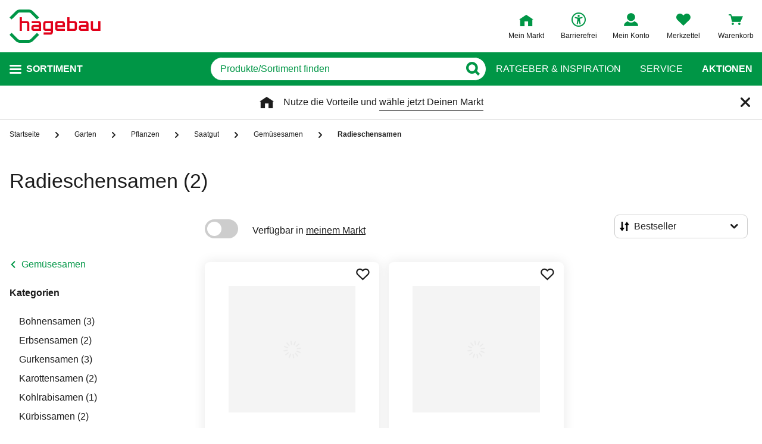

--- FILE ---
content_type: text/html;charset=UTF-8
request_url: https://www.hagebau.at/garten-radieschensamen/
body_size: 48448
content:
<!doctype html>
<html class="" lang="de">
<head>
  <link rel="preconnect" href="https://app.usercentrics.eu">
<link rel="preconnect" href="https://api.usercentrics.eu">
<link rel="preload" href="https://app.usercentrics.eu/browser-ui/latest/loader.js" as="script">

<link rel="preconnect" href="//privacy-proxy.usercentrics.eu">
<link rel="preload" href="//privacy-proxy.usercentrics.eu/latest/uc-block.bundle.js" as="script">
<script type="application/javascript" src="https://privacy-proxy.usercentrics.eu/latest/uc-block.bundle.js"></script>

<script>
  window.dl_obj = {"abTest":[],"advancedPageName":"Garten/Pflanzen/Saatgut/Gemüsesamen/Radieschensamen","cartCouponValue":"0.00","cartItemsAmount":"0","cartItemsJson":[],"cartNetto":"0.00","cartShippingCosts":"0.00","cartTotal":"0.00","cartWithCoupon":"0.00","categoryId":"237410699","categoryItemIds":"1434510,1434503","categoryName":"Radieschensamen","cid":"none","country":"AT","customerCard":"none","customerId":"none","deviceType":"desktop","ga3Id":"UA-89820732-1","gaid":"G-BSM3FX30X4","kundenkarte":"none","pageName":"Radieschensamen","pageNameRetargeting":"category","pagePathLevel":["Garten","Pflanzen","Saatgut","Gemüsesamen","Radieschensamen"],"page_type":"PL","paginationActivePage":"1","platformDevice":"desktop","plattform":"www.hagebau.at/","productListSorting":"NORMAL","publisher_info":"web","saved_store_id":"none","saved_store_name":"none","searchResultItemsCategoryIds":"237410699","searchResultItemsCategoryNames":"Radieschensamen","searchResultItemsIds":"","sid":"none","storeID":"none","storeName":"none"};
</script>


<script type="text/javascript">
    var utag_data = {
    }
  </script>

  <script type="text/javascript">
    let tealiumLoaded = false;

    function loadTealium() {
      if (!tealiumLoaded) {
        const script = document.createElement('script');
        script.async = true;
        script.src = 'https://tiq.hagebau.at/at/prod/utag.js';
        document.head.appendChild(script);
        tealiumLoaded = true;
      }
    }

    window.addEventListener("ucEvent", function (e) {
      const hasTealiumConsent = Object.entries(e.detail)
              .filter(element => element[0] === "Tealium iQ Tag Management" && element[1] === true)
              .length > 0;
      if (e.detail?.event === "consent_status" && hasTealiumConsent) {
        loadTealium();
      }
    });
  </script>

<script id="usercentrics-cmp"
        src="https://app.usercentrics.eu/browser-ui/latest/loader.js"

        data-settings-id="SZxJWgaS2"
        async>
</script>

<script type="text/javascript">
    uc.blockElements({
      
      'U8QkTd2W': '.mapbox'
    });
    uc.blockOnly([
      
      'U8QkTd2W'
    ]);
    uc.setCustomTranslations({
      de: {
        DEFAULT_TITLE: "Wir benötigen Deine Zustimmung zur Anzeige der Märkte",
        DEFAULT_DESCRIPTION: "Um Dir die Funktion der Markt-Suche bereitstellen zu können, nutzen wir einen Service des Anbieters Mapbox. Bei der Aktivierung werden Daten, die für die Nutzung der Funktion relevant sind, an den Anbieter übertragen. Bitte lies die weiteren Informationen und stimme diesen zu, um die Inhalte anzuzeigen.",
        MORE_INFO: "Weitere Informationen",
        ACCEPT: "Akzeptieren"
      }
    });
  </script>
<meta http-equiv="Content-type" content="text/html; charset=utf-8">
<meta name="viewport" content="width=device-width, initial-scale=1.0, minimum-scale=1.0"/>

<meta http-equiv="X-UA-Compatible" content="IE=edge,chrome=1">
<meta http-equiv="cleartype" content="on">
<link rel="search" href="/opensearch.xml" type="application/opensearchdescription+xml" title="Search"/>

<meta name="description" content="Leckeres und Gesundes für Deinen Garten einfach auf hagebau.at bestellen! Verschiedene Radieschensamen warten auf Deine Bestellung.">

  <meta name="robots" content="index,follow">
  <meta name="keywords" content="Radieschensamen - hagebau.at - Seite 1">
  <link rel="canonical" href="https://www.hagebau.at/garten-radieschensamen/">
  <link rel="alternate" hreflang="de-AT" href="https://www.hagebau.at/garten-radieschensamen/"/>
    <link rel="alternate" hreflang="de-DE" href="https://www.hagebau.de/garten-radieschensamen/"/>
    <link rel="alternate" hreflang="x-default" href="https://www.hagebau.de/garten-radieschensamen/"/>
    <link rel="preload" href="https://static.hagebau.at/assets/f8c416d70e9517df95a4e2f900b30c7370edce19/hagebauat/fonts/iconfont.woff" as="font" type="font/woff">
  <link rel="preload" href="https://static.hagebau.at/assets/f8c416d70e9517df95a4e2f900b30c7370edce19/hagebauat/fonts/Hagebau-Black.woff" as="font" type="font/woff">

<title>Radieschensamen - online bestellen auf hagebau.at</title>
  <link rel="stylesheet" href="https://static.hagebau.at/assets/f8c416d70e9517df95a4e2f900b30c7370edce19/hagebauat/css/styles.css" type="text/css" charset="utf-8">
<link rel="apple-touch-icon" href="https://static.hagebau.at/assets/f8c416d70e9517df95a4e2f900b30c7370edce19/hagebauat/staticImages/apple-touch-icon.png">
<link rel="icon" type="image/png" sizes="180x180" href="https://static.hagebau.at/assets/f8c416d70e9517df95a4e2f900b30c7370edce19/hagebauat/staticImages/favicon-180x180.png">
<link rel="icon" type="image/png" sizes="32x32" href="https://static.hagebau.at/assets/f8c416d70e9517df95a4e2f900b30c7370edce19/hagebauat/staticImages/favicon-32x32.png">
<link rel="icon" type="image/png" sizes="16x16" href="https://static.hagebau.at/assets/f8c416d70e9517df95a4e2f900b30c7370edce19/hagebauat/staticImages/favicon-16x16.png">

<script type="text/javascript">
  __webpack_public_path__ = 'https://static.hagebau.at/assets/f8c416d70e9517df95a4e2f900b30c7370edce19/hagebauat/js/';
</script>

<script type="text/javascript">
  window.iShop = {
    config: {
      baseUrl: "https://www.hagebau.at/",
    }
  };
</script>

<script type="text/javascript">
  // Function to check if all services have status=true
  function checkAllConsentsTrue() {
    try {
      // Check if uc_settings exists in localStorage
      if (!localStorage.getItem('uc_settings')) {
        // If settings don't exist, return and display false
        return false;
      }

      const ucSettings = JSON.parse(window.localStorage.uc_settings);
      const services = ucSettings.services;

      // Check if all services have status=true
      const allActive = services.every(service => service.status === true);
      return allActive;
    } catch (error) {
      console.error("Error processing uc_settings:", error);
      // In case of any error (including missing settings), return false
      return false;
    }
  }

  function customerSegmentConsents() {
    const usercentrics = window.__initialAppState?.global?.usercentrics;

    if (usercentrics &&
      usercentrics.acceptAllUrl &&
      !false &&
      localStorage.getItem('uc_settings')
      ) {
      const formData = new URLSearchParams();
      const allActive = checkAllConsentsTrue();

      if (allActive) {
        formData.append('reinitializeFromLocalStorage', 'true');
        formData.append('_csrf', '2b6f91cd-e5ee-4dbf-b2d8-55bde80f03c4');

        const headers = {
          'Content-Type': 'application/x-www-form-urlencoded',
        };

        fetch(usercentrics.acceptAllUrl, {
          method: 'POST',
          body: formData,
          headers: headers
        });
      }
    }
  }

  // Ensure DOM is loaded before executing
  if (document.readyState === 'loading') {
    document.addEventListener('DOMContentLoaded', function() {
      customerSegmentConsents();
    });
  } else {
    // DOM already loaded
    customerSegmentConsents();
  }
</script>

<script>document.documentElement.className += ' js';</script>

<!--[if lte IE 10]>
<script type="text/javascript">
document.location.href = "/browser-error/";
</script>
<![endif]-->

<script type="text/javascript" charset="utf-8">
  _ishopevents_url = "/ishop-api/events/";
  _ishopevents = [];

  function teaser_click(link, event) {
    _ishopevents.push(event);
    return true;
  }
</script>

<script type="application/ld+json">{"@context":"https://schema.org/","@type":"BreadcrumbList","itemListElement":[{"@type":"ListItem","item":"https://www.hagebau.at/","name":"Startseite","position":1},{"@type":"ListItem","item":"https://www.hagebau.at/garten/","name":"Garten","position":2},{"@type":"ListItem","item":"https://www.hagebau.at/garten-pflanzen/","name":"Pflanzen","position":3},{"@type":"ListItem","item":"https://www.hagebau.at/garten-saatgut/","name":"Saatgut","position":4},{"@type":"ListItem","item":"https://www.hagebau.at/garten-gemuesesamen/","name":"Gemüsesamen","position":5},{"@type":"ListItem","name":"Radieschensamen","position":6}],"itemListOrder":"ASCENDING","numberOfItems":6}</script>
  <!-- Global site tag (gtag.js) - Google Analytics -->
<!-- Start SmartBanner configuration -->
  <meta name="smartbanner:title" content="hagebau shop">
  <meta name="smartbanner:author" content="hagebau connect GmbH &amp; Co. KG">
  <meta name="smartbanner:price" content="KOSTENLOS">
  <meta name="smartbanner:price-suffix-apple" content="- im App Store">
  <meta name="smartbanner:price-suffix-google" content="- In Google Play">
  <meta name="smartbanner:hide-path" content="/">
  <meta name="smartbanner:hide-ttl" content="604800000">
  <meta name="smartbanner:icon-apple" content="https://static.hagebau.at/assets/f8c416d70e9517df95a4e2f900b30c7370edce19/hagebauat/staticImages/hagebau-mobile-icon.png">
  <meta name="smartbanner:icon-google" content="https://static.hagebau.at/assets/f8c416d70e9517df95a4e2f900b30c7370edce19/hagebauat/staticImages/hagebau-mobile-icon.png">
  <meta name="smartbanner:button" content="Anzeigen">
  <meta name="smartbanner:button-url-apple" content="https://app.adjust.com/6rdax8h?fallback=https%3A%2F%2Fwww.hagebau.at%2Fapps%2F">
  <meta name="smartbanner:button-url-google" content="https://app.adjust.com/6rdax8h?fallback=https%3A%2F%2Fwww.hagebau.at%2Fapps%2F">
  <meta name="smartbanner:enabled-platforms" content="android,ios">
  <meta name="smartbanner:close-label" content="Close">
  <!-- End SmartBanner configuration -->

  <script src="https://static.hagebau.at/assets/f8c416d70e9517df95a4e2f900b30c7370edce19/hagebauat/js/smartbanner.js" async="async"></script>
  <link rel="stylesheet" href="https://static.hagebau.at/assets/f8c416d70e9517df95a4e2f900b30c7370edce19/hagebauat/css/smartbanner.css" type="text/css" charset="utf-8">

<script type="text/javascript">
    let clarityLoaded = false;

    function clarityScript(c, l, a, r, i, t, y) {
      c[a] = c[a] || function () {
        (c[a].q = c[a].q || []).push(arguments)
      };
      t = l.createElement(r);
      t.defer = 1;
      t.src = "https://www.clarity.ms/tag/" + i;
      y = l.getElementsByTagName(r)[0];
      y.parentNode.insertBefore(t, y);

      clarityLoaded = true;
    }

    window.addEventListener("ucEvent", function (e) {
      if (e.detail?.event === "consent_status") {
        window.dl_obj['consents'] = Object.entries(e.detail)
            .filter(element => element[1] === true)
            .map(element => {
              return element[0];
            });

        const clarityConsentGiven = window.dl_obj['consents'].some(e => e === 'Microsoft Clarity')
        const isConsentSavedEvent = e.detail.action === "onAcceptAllServices" || e.detail.action === "onUpdateServices"

        if (!clarityLoaded && clarityConsentGiven) {
          clarityScript(window, document, "clarity", "script", "j28inqwqun");
        }

        if (clarityLoaded && clarityConsentGiven && isConsentSavedEvent && typeof window.clarity === 'function') {
          window.clarity('consentv2', {
            ad_Storage: "granted",
            analytics_Storage: "granted"
          });
        }
      }
    });
  </script>
<script defer src="https://c.searchhub.io/xEb57tq87"></script>

</head>
<body class="default-layout ">
<noscript>
  <div class="header">
    <div class="noJsBanner">
      <div class="noJsBanner__content">
        Die Website erfordert Javascript für die richtige Darstellung von Inhalten und Funktionen. Bitte aktiviere Javascript in den Browser-Einstellungen und lade die Seite neu.</div>
    </div>
  </div>
</noscript><div id="hagebauat-app" data-language="de">
  <component is="burger-menu" open-trigger-selector=".header__burger-menu-trigger"></component>
  <component is="storefinder-layer"></component>
  <component is="backinstock-layer"></component>
  <component is="store-request-layer"></component>
  <component is="ee-label-modal"></component>
  <component is="newsletter-layer"></component>
  <component is="store-recommendation-layer" :is-layer-activated="true">
    </component>
  <component is="chat-button"></component>
  <component is="page-overlay"></component>
  <component is="back-to-top"></component>
  <header-vue
        class="header"
        type=""
        logo="&lt;img
              loading=&quot;lazy&quot;
              class=&quot;header__logo&quot;
              alt=&quot;Hagebau Logo&quot;
              title=&quot;Hagebau Logo&quot;
              width=&quot;153&quot;
              height=&quot;56&quot;
              src=&quot;https://static.hagebau.at/assets/f8c416d70e9517df95a4e2f900b30c7370edce19/hagebauat/staticImages/hagebau_logo.svg&quot;
      /&gt;"
        logo-image="'hagebau_logo.svg'"
        assist-id="www.hagebau.at"
        :assist-enabled="true"
        width="153"
        height="56"
>
  <div class="header__top">
    <div class="header__container">
      <div class="header__content">
        <a href="/" class="header-logo">
          <img
                      loading="lazy"
                      class="header__logo"
                      alt="Hagebau Logo"
                      title="Hagebau Logo"
                      src="https://static.hagebau.at/assets/f8c416d70e9517df95a4e2f900b30c7370edce19/hagebauat/staticImages/hagebau_logo.svg"
              />
            </a>
        <div class="header-shortcuts">
          <div class="header-shortcuts__shortcuts-wrapper">
            <div class="store-select-shortcut header-shortcuts__shortcut header-shortcuts__shortcut--store-select">
                <div class="user-shortcut store-select-shortcut__shortcut">
                  <a class="user-shortcut__link user-shortcut__link--storefinder">
                  </a>
                </div>
              </div>
              <div class="header-shortcuts__shortcut | user-shortcut" data-type="login">
  <a 
    href="/account/"
    class="user-shortcut__link user-shortcut__link--login">
    <span class="user-shortcut__label">Mein Konto</span>
    </a>
</div>
<div class="header-shortcuts__shortcut | user-shortcut" data-type="wishlist">
  <a 
    href="/merkzettel/"
    class="user-shortcut__link user-shortcut__link--wishlist">
    <span class="user-shortcut__label">Merkzettel</span>
    </a>
</div>
<div class="header-shortcuts__shortcut | user-shortcut" data-type="cart">
  <a 
    href="/basket/"
    class="user-shortcut__link user-shortcut__link--cart">
    <span class="user-shortcut__label">Warenkorb</span>
    </a>
</div>
</div>
        </div>
      </div>
    </div>
  </div>
  <div class="header__bottom">
    <div class="header__container">
      <div class="header__content">
        <div class="header-trigger">
          <div class="header-trigger__navigation">
            <nav
        class="navigation"
        is="navigation"
>
  <span class="navigation__trigger">
    <span class="navigation__trigger-text">Sortiment</span>
  </span>
  <ul id="MAIN_NAVIGATION_MENU" style="display: none;">
    <li class="navigation__element">
        <a href="/auto-zweirad/" class="navigation__link">Auto & Zweirad</a>
      </li>
    <li class="navigation__element">
        <a href="/bad-sanitaer/" class="navigation__link">Bad & Sanitär</a>
      </li>
    <li class="navigation__element">
        <a href="/bauen-renovieren/" class="navigation__link">Bauen & Renovieren</a>
      </li>
    <li class="navigation__element">
        <a href="/freizeit/" class="navigation__link">Freizeit</a>
      </li>
    <li class="navigation__element">
        <a href="/garten/" class="navigation__link">Garten</a>
      </li>
    <li class="navigation__element">
        <a href="/heizen-klima/" class="navigation__link">Heizen & Klima</a>
      </li>
    <li class="navigation__element">
        <a href="/kueche/" class="navigation__link">Küche</a>
      </li>
    <li class="navigation__element">
        <a href="/werkzeug-maschinen/" class="navigation__link">Werkzeug & Maschinen</a>
      </li>
    <li class="navigation__element">
        <a href="/wohnen/" class="navigation__link">Wohnen</a>
      </li>
    </ul>
</nav>
</div>
        </div>
        <div class="header__search">
          <form class="search-autosuggest header__search-autosuggest" id="SEARCH_FIELD" action="/search/">
            <div class="input input--type_search search-autosuggest__input">
              <div class="input__wrapper">
                <input aria-label="q" type="search" name="q" value="" placeholder="Produkte/Sortiment finden" autocomplete="off" id="input-vue-search-q" class="input__field">
                <button type="button" aria-label="Button zum Suchen" class="input__button input__button--icon_search"></button>
              </div>
            </div>
            <input type="hidden" name="ms" value="true">
          </form>
        </div>
        <div class="header-links">
          <a href="/beratung/" class="header-links__link">Ratgeber &amp; Inspiration</a>
          <a href="/service/" class="header-links__link">Service</a>
          <a href="/werbung" class="header-links__link header-links__link--bold">Aktionen</a>
          </div>
      </div>
    </div>
  </div>
</header-vue>

<ul class="breadcrumbs breadcrumbs--more-than-two" vocab="http://schema.org/" typeof="BreadcrumbList">
    <li class="breadcrumbs__item" property="itemListElement" typeof="ListItem">
        <a
                class="breadcrumbs__link "
                href="/"
                property="item"
                typeof="WebPage"
        >
            <span class="breadcrumbs__name" property="name">
              Startseite</span>
        </a>
        <meta property="position" content="1">
      </li>
    <li class="breadcrumbs__item" property="itemListElement" typeof="ListItem">
        <a
                class="breadcrumbs__link "
                href="/garten/"
                property="item"
                typeof="WebPage"
        >
            <span class="breadcrumbs__name" property="name">
              Garten</span>
        </a>
        <meta property="position" content="2">
      </li>
    <li class="breadcrumbs__item" property="itemListElement" typeof="ListItem">
        <a
                class="breadcrumbs__link "
                href="/garten-pflanzen/"
                property="item"
                typeof="WebPage"
        >
            <span class="breadcrumbs__name" property="name">
              Pflanzen</span>
        </a>
        <meta property="position" content="3">
      </li>
    <li class="breadcrumbs__item" property="itemListElement" typeof="ListItem">
        <a
                class="breadcrumbs__link "
                href="/garten-saatgut/"
                property="item"
                typeof="WebPage"
        >
            <span class="breadcrumbs__name" property="name">
              Saatgut</span>
        </a>
        <meta property="position" content="4">
      </li>
    <li class="breadcrumbs__item" property="itemListElement" typeof="ListItem">
        <a
                class="breadcrumbs__link breadcrumbs__link--left-arrow"
                href="/garten-gemuesesamen/"
                property="item"
                typeof="WebPage"
        >
            <span class="breadcrumbs__name" property="name">
              Gemüsesamen</span>
        </a>
        <meta property="position" content="5">
      </li>
    <li class="breadcrumbs__item" property="itemListElement" typeof="ListItem">
        <a
                class="breadcrumbs__link breadcrumbs__link--current"
                href="/garten-radieschensamen/"
                property="item"
                typeof="WebPage"
        >
            <span class="breadcrumbs__name" property="name">
              Radieschensamen</span>
        </a>
        <meta property="position" content="6">
      </li>
    </ul>
<main class="page-main" style="min-height: 50vh;">
    <div  class="container">
      <component is="products-list-page-loader" >
  <div class="products-list-page products-list-page-loader ">
    <div class="products-list-page-loader__skeleton">
      <picture class="image-webp__image main-teaser-loader__image">
          <source srcset="https://static.hagebau.at/assets/f8c416d70e9517df95a4e2f900b30c7370edce19/hagebauat/staticImages/pl_skeleton_desktop.webp" width="100%" height="730"
                  media="(min-width: 768px)"
                  type="image/webp">
          <source srcset="https://static.hagebau.at/assets/f8c416d70e9517df95a4e2f900b30c7370edce19/hagebauat/staticImages/pl_skeleton_mobile.webp" width="100%" height="618"
                  type="image/webp">
          <img
                  loading="lazy"
                  alt=""
                  class="image-webp__image main-teaser-loader__image"
                  width="100%"
                  height="730"
                  src="https://static.hagebau.at/assets/f8c416d70e9517df95a4e2f900b30c7370edce19/hagebauat/staticImages/pl_skeleton_desktop.webp"
                  title=""
                  fetchpriority="high"
          />
        </picture>
      </div>
    <div class="products-list-page__header">
      <div class="headline headline--type_h1 products-list-page__name | component-placeholder"></div>
    </div>
    <div class="products-list-page__column products-list-page-loader__column | component-placeholder">
    </div>
    <div class="products-list-page__content products-list-page-loader__content">
      <div class="products-list-page__top-bar products-list-page-loader__top-bar">
        <div class="products-list-page__products-sort products-list-page-loader__products-sort | component-placeholder"></div>
      </div>
      <div class="products-list-page-loader__products-list">
        <div class="products-list-page-loader__element | component-placeholder"></div>
            <div class="products-list-page-loader__element | component-placeholder"></div>
            </div>
    </div>
  </div>

  <div class="products-list-page-loader__data">
    <h1> Radieschensamen</h1>

    <a class="products-list-page__category" href="/garten-bohnensamen/">
          Bohnensamen (3)</a>
      <a class="products-list-page__category" href="/garten-erbsensamen/">
          Erbsensamen (2)</a>
      <a class="products-list-page__category" href="/garten-gurkensamen/">
          Gurkensamen (3)</a>
      <a class="products-list-page__category" href="/garten-karottensamen/">
          Karottensamen (2)</a>
      <a class="products-list-page__category" href="/garten-kohlrabisamen/">
          Kohlrabisamen (1)</a>
      <a class="products-list-page__category" href="/garten-kuerbissamen/">
          Kürbissamen (2)</a>
      <a class="products-list-page__category" href="/garten-paprikasamen/">
          Paprikasamen (1)</a>
      <a class="products-list-page__category" href="/garten-radieschensamen/">
          Radieschensamen (2)</a>
      <a class="products-list-page__category" href="/garten-ruebensamen/">
          Rübensamen (7)</a>
      <a class="products-list-page__category" href="/garten-rucolasamen/">
          Rucolasamen (2)</a>
      <a class="products-list-page__category" href="/garten-salatsamen/">
          Salatsamen (5)</a>
      <a class="products-list-page__category" href="/garten-spinatsamen/">
          Spinatsamen (1)</a>
      <a class="products-list-page__category" href="/garten-sprossensamen/">
          Sprossensamen (4)</a>
      <a class="products-list-page__category" href="/garten-tomatensamen/">
          Tomatensamen (3)</a>
      <a class="products-list-page__category" href="/garten-zucchinisamen/">
          Zucchinisamen (1)</a>
      <a class="products-list-page__product" href="/p/quedlinburger-radies-pgb-10-anP7004923877/">
          <img loading="lazy" src="https://image.hagebau.at/product_tile/--13692307.jpg" title="Radies »PGB 10«, Bio-Saatgut" alt="Radies »PGB 10«, Bio-Saatgut">
          Radies »PGB 10«, Bio-Saatgut</a>
      <a class="products-list-page__product" href="/p/quedlinburger-radies-pgb-09-anP7004923878/">
          <img loading="lazy" src="https://image.hagebau.at/product_tile/--13692313.jpg" title="Radies »PGB 09«, Bio-Saatgut" alt="Radies »PGB 09«, Bio-Saatgut">
          Radies »PGB 09«, Bio-Saatgut</a>
      </div>
</component>
<component is="newsletter-footer">
  <div class="grid" >
  <div class="row">
      <div class=" col-xs-12 col-sm-12 col-md-12 col-lg-12 "
    style="">
      <component
              is="main-teaser-loader"
              @teaser-mounted="typeof onCompiled === 'function' && onCompiled()"
              type="campaign"
              :speed="5000"
              :autoplay="true"
              :tabs="[{&quot;advertisement&quot;:false,&quot;headline&quot;:&quot;Jetzt 10 Euro Gutschein sichern!*&quot;,&quot;imageDesktop&quot;:{&quot;alt&quot;:&quot;Eine Frau und ein Mann sitzen mit dem Rücken an einer Wand und schauen gemeinsam auf ein Tablet&quot;,&quot;height&quot;:273,&quot;src&quot;:&quot;https://static.hagebau.at/media/i/Teaser1-Partnercard-328x273-mobile-(1)-32796-1.jpg&quot;,&quot;width&quot;:328},&quot;imageMobile&quot;:{&quot;alt&quot;:&quot;Eine Frau und ein Mann sitzen mit dem Rücken an einer Wand und schauen gemeinsam auf ein Tablet&quot;,&quot;height&quot;:273,&quot;src&quot;:&quot;https://static.hagebau.at/media/i/Teaser1-Partnercard-328x273-mobile-(1)-32797-1.jpg&quot;,&quot;width&quot;:328},&quot;linkNofollow&quot;:false,&quot;showMobileVersion&quot;:true,&quot;startDate&quot;:&quot;2023-02-01T14:10:00.000+00:00&quot;,&quot;teaserName&quot;:&quot;Newsletter Registration Box&quot;}]"
              
                use-mobile-style
              
                desktop-font-size
              
      >
        <div class="main-teaser-loader__links">
          </div>
      </component>
    </div>
  </div>
  </div>
</component>
</div>
  </main>
  <footer-vue
        
          :stores="[
          { os: 'ios', src: 'store_appstore.svg', alt: 'Apple App Store', 'url': 'https://app.adjust.com/8yteiub?fallback=https%3A%2F%2Fapps.apple.com%2Fde%2Fapp%2Fhagebau-shop%2Fid1156107220'},
          { os: 'android', src: 'store_googleplay.svg', alt: 'Google Play', 'url': 'https://app.adjust.com/wyul98e?fallback=https%3A%2F%2Fplay.google.com%2Fstore%2Fapps%2Fdetails%3Fid%3Dde.hagebau.shop%26hl%3Dde%26gl%3DUS'}
          ]"
        
>
  <div class="grid" >
  <div class="row">
      <div class=" col-xs-12 col-sm-12 col-md-12 col-lg-12 "
    style="">
      <component is="footer-teaser" :tabs="[
  
    {
      headline: 'Kontakt',
      links: [
      
        {
          ...{&quot;name&quot;:&quot;Dein Kontakt zu uns&quot;,&quot;openLinkInNewWindow&quot;:false,&quot;trackingInfos&quot;:{},&quot;type&quot;:&quot;ExternalLink&quot;,&quot;url&quot;:&quot;/kontakt&quot;,&quot;valid&quot;:true},
          path: '/kontakt'
        },
      
      ]
    },
  
    {
      headline: 'Service &amp; Hilfe',
      links: [
      
        {
          ...{&quot;name&quot;:&quot;Häufige Fragen (FAQ)&quot;,&quot;openLinkInNewWindow&quot;:false,&quot;trackingInfos&quot;:{},&quot;type&quot;:&quot;ExternalLink&quot;,&quot;url&quot;:&quot;/kontakt/&quot;,&quot;valid&quot;:true},
          path: '/kontakt/'
        },
      
        {
          ...{&quot;name&quot;:&quot;Serviceübersicht&quot;,&quot;openLinkInNewWindow&quot;:false,&quot;trackingInfos&quot;:{},&quot;type&quot;:&quot;ExternalLink&quot;,&quot;url&quot;:&quot;/service/&quot;,&quot;valid&quot;:true},
          path: '/service/'
        },
      
        {
          ...{&quot;name&quot;:&quot;Kontaktseite&quot;,&quot;openLinkInNewWindow&quot;:false,&quot;trackingInfos&quot;:{},&quot;type&quot;:&quot;ExternalLink&quot;,&quot;url&quot;:&quot;/kontakt&quot;,&quot;valid&quot;:true},
          path: '/kontakt'
        },
      
        {
          ...{&quot;name&quot;:&quot;Newsletter&quot;,&quot;openLinkInNewWindow&quot;:false,&quot;trackingInfos&quot;:{},&quot;type&quot;:&quot;ExternalLink&quot;,&quot;url&quot;:&quot;/newsletter/&quot;,&quot;valid&quot;:true},
          path: '/newsletter/'
        },
      
        {
          ...{&quot;name&quot;:&quot;Marktfinder&quot;,&quot;openLinkInNewWindow&quot;:false,&quot;trackingInfos&quot;:{},&quot;type&quot;:&quot;ExternalLink&quot;,&quot;url&quot;:&quot;/marktfinder/&quot;,&quot;valid&quot;:true},
          path: '/marktfinder/'
        },
      
      ]
    },
  
    {
      headline: 'Versand &amp; Lieferung',
      links: [
      
        {
          ...{&quot;name&quot;:&quot;Meine Bestellübersicht&quot;,&quot;openLinkInNewWindow&quot;:false,&quot;trackingInfos&quot;:{},&quot;type&quot;:&quot;ExternalLink&quot;,&quot;url&quot;:&quot;/account/orders/&quot;,&quot;valid&quot;:true},
          path: '/account/orders/'
        },
      
        {
          ...{&quot;name&quot;:&quot;Retoure&quot;,&quot;openLinkInNewWindow&quot;:false,&quot;trackingInfos&quot;:{},&quot;type&quot;:&quot;ExternalLink&quot;,&quot;url&quot;:&quot;/service-ruecksendung/&quot;,&quot;valid&quot;:true},
          path: '/service-ruecksendung/'
        },
      
        {
          ...{&quot;name&quot;:&quot;Lieferstatus&quot;,&quot;openLinkInNewWindow&quot;:false,&quot;trackingInfos&quot;:{},&quot;type&quot;:&quot;ExternalLink&quot;,&quot;url&quot;:&quot;/service-lieferstatus/&quot;,&quot;valid&quot;:true},
          path: '/service-lieferstatus/'
        },
      
        {
          ...{&quot;contentTreeNodeSimpleId&quot;:&quot;688&quot;,&quot;name&quot;:&quot;Versandkosten&quot;,&quot;openLinkInNewWindow&quot;:false,&quot;trackingInfos&quot;:{},&quot;type&quot;:&quot;ContentTreeLink&quot;,&quot;url&quot;:&quot;service/lieferung-und-ruecksendung/versandkosten&quot;},
          path: '/service-versandkosten/'
        },
      
        {
          ...{&quot;name&quot;:&quot;Click &amp; Reserve&quot;,&quot;openLinkInNewWindow&quot;:false,&quot;trackingInfos&quot;:{},&quot;type&quot;:&quot;ExternalLink&quot;,&quot;url&quot;:&quot;/service-onlinereservierung-marktabholung/&quot;,&quot;valid&quot;:true},
          path: '/service-onlinereservierung-marktabholung/'
        },
      
        {
          ...{&quot;name&quot;:&quot;Click &amp; Collect&quot;,&quot;openLinkInNewWindow&quot;:false,&quot;trackingInfos&quot;:{},&quot;type&quot;:&quot;ExternalLink&quot;,&quot;url&quot;:&quot;/service-click-und-collect/&quot;,&quot;valid&quot;:true},
          path: '/service-click-und-collect/'
        },
      
      ]
    },
  
    {
      headline: 'Unternehmen',
      links: [
      
        {
          ...{&quot;name&quot;:&quot;hagebau connect&quot;,&quot;openLinkInNewWindow&quot;:false,&quot;trackingInfos&quot;:{},&quot;type&quot;:&quot;ExternalLink&quot;,&quot;url&quot;:&quot;https://www.hagebau-connect.de/&quot;,&quot;valid&quot;:true},
          path: 'https://www.hagebau-connect.de/'
        },
      
        {
          ...{&quot;name&quot;:&quot;hagebau Gruppe&quot;,&quot;openLinkInNewWindow&quot;:false,&quot;trackingInfos&quot;:{},&quot;type&quot;:&quot;ExternalLink&quot;,&quot;url&quot;:&quot;https://www.hagebau.com/&quot;,&quot;valid&quot;:true},
          path: 'https://www.hagebau.com/'
        },
      
        {
          ...{&quot;name&quot;:&quot;Karriere&quot;,&quot;openLinkInNewWindow&quot;:false,&quot;trackingInfos&quot;:{},&quot;type&quot;:&quot;ExternalLink&quot;,&quot;url&quot;:&quot;https://www.hagebau.com/karriere/stellenb%C3%B6rse/&quot;,&quot;valid&quot;:true},
          path: 'https://www.hagebau.com/karriere/stellenb%C3%B6rse/'
        },
      
        {
          ...{&quot;landingPageId&quot;:&quot;ishop-landingpages-6988&quot;,&quot;name&quot;:&quot;Barrierefreiheitserklärung&quot;,&quot;openLinkInNewWindow&quot;:false,&quot;originalPath&quot;:null,&quot;trackingInfos&quot;:{},&quot;type&quot;:&quot;LandingPageLink&quot;,&quot;url&quot;:&quot;barrierefreiheitserklaerung&quot;},
          path: '/barrierefreiheitserklaerung/'
        },
      
        {
          ...{&quot;name&quot;:&quot;Unsere Sorgfaltspflichten&quot;,&quot;openLinkInNewWindow&quot;:true,&quot;trackingInfos&quot;:{},&quot;type&quot;:&quot;ExternalLink&quot;,&quot;url&quot;:&quot;https://www.hagebau.com/unternehmen/unsere-sorgfaltspflichten.html&quot;,&quot;valid&quot;:true},
          path: 'https://www.hagebau.com/unternehmen/unsere-sorgfaltspflichten.html'
        },
      
      ]
    },
  
  ]">
  <div style="display: none;">
    <div>
        <h6>Kontakt</h6>
        <ul>
          <li>
              <a href="/kontakt" title="">
                  Dein Kontakt zu uns</a>
            </li>
          </ul>
      </div>
    <div>
        <h6>Service &amp; Hilfe</h6>
        <ul>
          <li>
              <a href="/kontakt/" title="">
                  Häufige Fragen (FAQ)</a>
            </li>
          <li>
              <a href="/service/" title="">
                  Serviceübersicht</a>
            </li>
          <li>
              <a href="/kontakt" title="">
                  Kontaktseite</a>
            </li>
          <li>
              <a href="/newsletter/" title="">
                  Newsletter</a>
            </li>
          <li>
              <a href="/marktfinder/" title="">
                  Marktfinder</a>
            </li>
          </ul>
      </div>
    <div>
        <h6>Versand &amp; Lieferung</h6>
        <ul>
          <li>
              <a href="/account/orders/" title="">
                  Meine Bestellübersicht</a>
            </li>
          <li>
              <a href="/service-ruecksendung/" title="">
                  Retoure</a>
            </li>
          <li>
              <a href="/service-lieferstatus/" title="">
                  Lieferstatus</a>
            </li>
          <li>
              <a href="/service-versandkosten/" title="">
                  Versandkosten</a>
            </li>
          <li>
              <a href="/service-onlinereservierung-marktabholung/" title="">
                  Click & Reserve</a>
            </li>
          <li>
              <a href="/service-click-und-collect/" title="">
                  Click & Collect</a>
            </li>
          </ul>
      </div>
    <div>
        <h6>Unternehmen</h6>
        <ul>
          <li>
              <a href="https://www.hagebau-connect.de/" title="">
                  hagebau connect</a>
            </li>
          <li>
              <a href="https://www.hagebau.com/" title="">
                  hagebau Gruppe</a>
            </li>
          <li>
              <a href="https://www.hagebau.com/karriere/stellenb%C3%B6rse/" title="">
                  Karriere</a>
            </li>
          <li>
              <a href="/barrierefreiheitserklaerung/" title="">
                  Barrierefreiheitserklärung</a>
            </li>
          <li>
              <a href="https://www.hagebau.com/unternehmen/unsere-sorgfaltspflichten.html" title="">
                  Unsere Sorgfaltspflichten</a>
            </li>
          </ul>
      </div>
    </div>
</component>
</div>
  </div>
  </div>
</footer-vue>
</div>

<script type="text/javascript">
  window.__globalConfig = {
    settings: {
      baseUrl: 'https://www.hagebau.at/',
      country: 'at',
      language: 'de',
      locale: 'de-AT',
      baseAssetsUrl: 'https://static.hagebau.at/assets/f8c416d70e9517df95a4e2f900b30c7370edce19/hagebauat',
      iViewBaseUrl: 'https://image.hagebau.at/',
    },
    apiUrls: {
      translations: {
        messages: '/messages/de/'
      },
      searchSuggestions: {
        searchForQuery: '/searchSuggest/'
      },
      cart: {
        edit: '/basket/edit/',
        basket: '/basket/',
        add: '/basket/add/',
        wishlist: '/merkzettel/'
      },
      productPage: {
        updateProductPath: '/p/variation-change/',
        edit: '/basket/edit/',
        basket: '/basket/',
        add: '/basket/add/',
        wishlist: '/merkzettel/',
        paypalBanner: 'https://www.paypal.com/sdk/js?client-id=AQcpKddMCOyxvRoFP4_eMtm4oGiGGt70ehXNUjnbc3YkXWN2C1E9vEx6i8UZV0iqF3QkrG160AX6zH-D&currency=EUR&components=messages',
      },
      product: {
        cartEdit: '/basket/edit/',
        wishlistEdit: '/wishlist/edit/',
        referToFriend: '/referToAFriend/',
        registerBackInStock: '/back-in-stock/registration/',
        storeProductRequest: '/ajax/store/product-request/',
        captcha: '/captcha/'
      },
      contact: '/contact/',
      account: {
        order: '/account/order/',
        customer: '/account/customer/',
        purchase: '/account/purchase/',
      },
      storefinder: {
        storeInfo: '/rest/marktfinder/store/',
      },
      cliplister: 'https://mycliplister.com/merge?cliplister=1.11&clviewer=1.40&videostage=1.27&innercontrols=1.14&clickablevideo=1.6&playbutton=1.2&previewimage=1.5&bufferingspinner=1.6',
      logout: '/logout/',
      captcha: 'https://cdn.jsdelivr.net/npm/friendly-challenge@0.9.5/widget.min.js',
      captchaModule: 'https://cdn.jsdelivr.net/npm/friendly-challenge@0.9.5/widget.module.min.js',
      vgEmbed: 'https://vorteilsguru.de/js/vg-embed.js'
    },
    pageUrls: {
      home: '/',
      storefinder: '/marktfinder/',
      contact: '/kontakt/',
      cart: '/basket/',
      checkout: '/checkout/',
      privacy: '/datenschutz/',
      privacyApp: '/datenschutz-app/',
      forgotPassword: '/passwort-vergessen',
      account: {
        profile: '/account/',
        orders: '/account/orders/',
        orderDetails: '/account/order/detail/',
        customerCard: '/account/customer-card/',
        myStore: '/account/my-store/',
      },
      rentalProduct: '/mietgeraete/produkt/',
      newsletterSuccessPage: '/newsletter/anmelden/',
      newsletterUnsubscribeSuccessPage: '/newsletter-abgemeldet/',
      newsletterUpdateSuccessPage: '/newsletter-optin-danke/',
    },
    csrfToken: {
      header: 'X-CSRF-TOKEN',
      name: '_csrf',
      value: '2b6f91cd-e5ee-4dbf-b2d8-55bde80f03c4'
    },
    mapboxToken: 'pk.eyJ1IjoiaGFnZWJhdS1jb25uZWN0IiwiYSI6ImNsMnp5dXo5cDFrM2YzY2xicHo0NndwMjkifQ.YJqVfE1G_tOU14EX6BLl3g',
    
    serviceHotlineInformation: {"heading":"hagebaumarkt Service-Hotline","phoneNumber":"+43 (0) 800 000 191"},
    
    serviceHoursInformation: {"heading":"Service Zeiten:","hours":"Mo.-Fr.: 08:00 - 20:00 Uhr"},
    
    iChatUrl: 'https://chatbot.hagebau.at',
    iChatUrlSrc: 'https://cdn.yourhomie.ai',
    openChatOnLoad: false,
    
    homieAiChatDomain: 'https://chat.yourhomie.ai',
    homieAiChatBotId: '49d0b009-a60d-4ad1-b021-b99bd68b436c',
    homieAiOrganizationId: '744748a4-d6e7-4fdf-8dba-f5cd442f5342',
    
    giftCardRedeemEnabled: false,
    giftCardPurchaseEnabled: false,
    footerLinks: [
      {
        name: 'AGB',
        url: '/agb/',
      },
      {
        name: 'Impressum',
        url: '/impressum/',
      },
      {
        name: 'Datenschutz',
        url: '/datenschutz/',
      },
    ],
    socialMedia: [
      {
        name: 'facebook',
        link: 'at' === 'de' ? 'https://www.facebook.com/hagebau.deutschland' : 'https://www.facebook.com/hagebau.oesterreich',
      },
      {
        name: 'pinterest',
        link: 'https://www.pinterest.de/hagebau_deutschland/',
      },
      {
        name: 'instagram',
        link: 'at' === 'de' ? 'https://www.instagram.com/hagebau_deutschland/' : 'https://www.instagram.com/hagebau_oesterreich/',
      },
      {
        name: 'youtube',
        link: 'at' === 'de' ? 'https://www.youtube.com/@hagebau_deutschland' : 'https://www.youtube.com/@hagebau_oesterreich',
      },
    ],
    paymentIcons: [
      {
        src: {
          footer: 'payment_logo_rechnung.svg',
          cartSummary: 'payment_logo_rechnung.svg',
        },
        url: '/service-rechnung/',
        alt: 'Rechnung',
        type: ['']
      },
      {
        src: {
          footer: 'payment_logo_invoice_small.svg',
          cartSummary: 'payment_logo_invoice_small.svg',
        },
        url: '/service-rechnung/',
        alt: 'Rechnung',
        type: ['INVOICE_UNZER']
      },
      {
        src: {
          footer: 'payment_logo_installments_small.svg',
          cartSummary: 'payment_logo_installments_small.svg',
        },
        url: '/service-rechnung/',
        alt: 'Ratenkauf',
        type: ['INSTALLMENTS_UNZER']
      },
      {
        src: {
          footer: 'payment_logo_lastschrift.svg',
          cartSummary: 'payment_logo_directdebit_small.svg',
        },
        url: '/service-rechnung/',
        alt: 'Lastschrift',
        type: ['DIRECTDEBIT_UNZER']
      },
      {
        src: {
          footer: 'payment_logo_paypal.svg',
          cartSummary: 'payment_logo_paypal.svg',
        },
        url: '/service-paypal/',
        alt: 'PayPal',
        type: ['PAYPAL']
      },
      {
        src: {
          footer: 'payment_logo_googlepay.svg',
          cartSummary: 'payment_logo_googlepay.svg',
        },
        url: '/service-google-pay/',
        alt: 'Google Pay',
        type: ['GOOGLEPAY']
      },
      {
        src: {
          footer: 'payment_logo_applepay.svg',
          cartSummary: 'payment_logo_applepay.svg',
        },
        url: '/service-apple-pay/',
        alt: 'Apple Pay',
        type: ['APPLEPAY']
      },
      {
        src: {
          footer: 'payment_logo_mastercard.svg',
          cartSummary: 'payment_logo_mastercard.svg',
        },
        url: '/service-kreditkarte/',
        alt: 'Mastercard',
        type: ['CREDIT_CARD']
      },
      {
        src: {
          footer: 'payment_logo_visa.svg',
          cartSummary: 'payment_logo_visa.svg',
        },
        url: '/service-kreditkarte/',
        alt: 'Visa',
        type: ['CREDIT_CARD']
      },
      {
        src: {
          footer: 'payment_logo_americanexpress.svg',
          cartSummary: 'payment_logo_americanexpress.svg',
        },
        url: '/service-kreditkarte/',
        alt: 'American Express',
        type: ['CREDIT_CARD']
      },
      {
        src: {
          footer: 'payment_logo_dinersclub.svg',
          cartSummary: 'payment_logo_dinersclub.svg',
        },
        url: '/service-kreditkarte/',
        alt: 'Diners Club',
        type: ['CREDIT_CARD']
      },
      {
        src: {
          footer: 'at' === 'de' ? 'payment_logo_giftcard.png' : '',
          cartSummary: 'at' === 'de' ? 'payment_logo_giftcard.png' : '',
        },
        url: 'at' === 'de' ? '/service/gutschein-karte/' : '',
        alt: 'at' === 'de' ? 'Gutscheinkarte' : '',
        type: 'at' === 'de' ? ['GIFT_CARD'] : ''
      },
    ],
    friendlyCaptcha: {
      siteKey: 'FCMM1E8KQN3Q3NM1',
      puzzleEndpoint: 'https://eu-api.friendlycaptcha.eu/api/v1/puzzle',
    },
    adyen: {
      clientKey: 'live_X4F6LMSDZ5CAXPUDMOUN24IWVEPQ5J7W',
      environment: 'live',
      googlePayEnvironment: 'production',
      merchantAccount: 'Hagebau_AT',
      merchantAccountGiftcard: '',
      merchantName: 'hagebau connect GmbH & Co. KG',
      googleMerchantID: 'BCR2DN4TUT7JL3IS',
      applePayEnvironment: 'production',
      appleMerchantID: '000000000250457',
    },
    vorteilsguru: {
      snippetIdReservierung: "hagebau_reservierung",
      snippetIdOnline: "hagebau_vielendank",
    }
  };
</script>

<script>
  window.__initialAppState = {
    global: {
      pageContentType: '',
      appDevice: '',
      isProhibis: false,
      voucherLayerMessage: '',
      javaScriptBridgeHead: {
        timestamp: 1768969993438,
        sessiontimeout: 1768972693438,
        wishlistItemsCount: 0,
        basketItemsCount: 0,
        loggedIn: false,
        
        urlPath: '/garten-radieschensamen/',
      },
      shopLocale: 'de-AT',
      user: {
        loggedIn: false,
        authorities: [{"authority":"ROLE_CUSTOMER"}],
        b2b: false,
        b2bAdmin: false,
        showVat: true,
        name: '',
        isEmployee: false
      },
      additionalNavigation: [
        
          {
            url: '/werbung',
            label: 'Aktionen'
          },
        
      ],
      currentCountry: 'AT',
      searchTerm: '',
      wishlist: [],
      pageType: 'product-list',
      mainHref: '/',
      logoTitle: 'Hagebau Logo',
      baseAssetsUrl: 'https://static.hagebau.at/assets/f8c416d70e9517df95a4e2f900b30c7370edce19/hagebauat',
      searchBaseUrl: '/search/',
      shopCategoriesTree: [{"name":"Auto & Zweirad","id":"237594962","level":1,"totalProductCount":3772,"url":"/auto-zweirad/","path":"Auto & Zweirad","hasChildren":true,"children":[{"name":"Autobatterien","id":"237596188","level":2,"totalProductCount":61,"flyoutImage":{"src":"https://static.hagebau.at/media/i/autobatterien-6025-0.svg","contentType":"image/svg+xml"},"url":"/auto-zweirad-autobatterien/","path":"Auto & Zweirad/Autobatterien","hasChildren":true,"children":[{"name":"Autobatterie Ladegeräte","id":"237596257","level":3,"totalProductCount":26,"url":"/auto-zweirad-autobatterie-ladegeraete/","path":"Auto & Zweirad/Autobatterien/Autobatterie Ladegeräte","hasChildren":false},{"name":"Autobatteriezubehör","id":"237596190","level":3,"totalProductCount":12,"url":"/auto-zweirad-autobatteriezubehoer/","path":"Auto & Zweirad/Autobatterien/Autobatteriezubehör","hasChildren":false},{"name":"Starterbatterien","id":"237596231","level":3,"totalProductCount":23,"url":"/auto-zweirad-starterbatterien/","path":"Auto & Zweirad/Autobatterien/Starterbatterien","hasChildren":false}]},{"name":"Autoersatzteile","id":"237598095","level":2,"totalProductCount":331,"flyoutImage":{"src":"https://static.hagebau.at/media/i/autoersatzteile-6026-0.svg","contentType":"image/svg+xml"},"url":"/auto-zweirad-autoersatzteile/","path":"Auto & Zweirad/Autoersatzteile","hasChildren":true,"children":[{"name":"Autoleuchten","id":"237598577","level":3,"totalProductCount":79,"url":"/auto-zweirad-autoleuchten/","path":"Auto & Zweirad/Autoersatzteile/Autoleuchten","hasChildren":false},{"name":"KFZ-Sicherungen","id":"237598241","level":3,"totalProductCount":39,"url":"/auto-zweirad-kfz-sicherungen/","path":"Auto & Zweirad/Autoersatzteile/KFZ-Sicherungen","hasChildren":true},{"name":"Luftfilter","id":"237598654","level":3,"totalProductCount":1,"url":"/auto-zweirad-luftfilter/","path":"Auto & Zweirad/Autoersatzteile/Luftfilter","hasChildren":false},{"name":"Scheibenwischer","id":"237598671","level":3,"totalProductCount":110,"url":"/auto-zweirad-scheibenwischer/","path":"Auto & Zweirad/Autoersatzteile/Scheibenwischer","hasChildren":false},{"name":"Zündkerzen","id":"237598202","level":3,"totalProductCount":12,"url":"/auto-zweirad-zuendkerzen/","path":"Auto & Zweirad/Autoersatzteile/Zündkerzen","hasChildren":false}]},{"name":"Autokindersitze","id":"237597222","level":2,"totalProductCount":2,"flyoutImage":{"src":"https://static.hagebau.at/media/i/autokindersitze-6031-0.svg","contentType":"image/svg+xml"},"url":"/auto-zweirad-autokindersitze/","path":"Auto & Zweirad/Autokindersitze","hasChildren":false},{"name":"Autolacke","id":"237594964","level":2,"totalProductCount":1,"flyoutImage":{"src":"https://static.hagebau.at/media/i/autolacke-6032-0.svg","contentType":"image/svg+xml"},"url":"/auto-zweirad-autolacke/","path":"Auto & Zweirad/Autolacke","hasChildren":false},{"name":"Autopflege","id":"237599552","level":2,"totalProductCount":246,"flyoutImage":{"src":"https://static.hagebau.at/media/i/autopflege-6034-0.svg","contentType":"image/svg+xml"},"url":"/auto-zweirad-autopflege/","path":"Auto & Zweirad/Autopflege","hasChildren":true,"children":[{"name":"Autoreiniger","id":"254574711","level":3,"totalProductCount":54,"url":"/auto-zweirad-autoreiniger/","path":"Auto & Zweirad/Autopflege/Autoreiniger","hasChildren":true},{"name":"Autowaschbürsten","id":"247758280","level":3,"totalProductCount":6,"url":"/auto-zweirad-autowaschbuersten/","path":"Auto & Zweirad/Autopflege/Autowaschbürsten","hasChildren":false},{"name":"Destilliertes Wasser","id":"237600021","level":3,"totalProductCount":2,"url":"/auto-zweirad-destilliertes-wasser/","path":"Auto & Zweirad/Autopflege/Destilliertes Wasser","hasChildren":false},{"name":"Eiskratzer","id":"237599866","level":3,"totalProductCount":17,"url":"/auto-zweirad-eiskratzer/","path":"Auto & Zweirad/Autopflege/Eiskratzer","hasChildren":false},{"name":"Enteiserspray","id":"254574542","level":3,"totalProductCount":3,"url":"/auto-zweirad-enteiserspray/","path":"Auto & Zweirad/Autopflege/Enteiserspray","hasChildren":false},{"name":"Fahrzeugaufbereitung","id":"254574713","level":3,"totalProductCount":58,"url":"/auto-zweirad-fahrzeugaufbereitung/","path":"Auto & Zweirad/Autopflege/Fahrzeugaufbereitung","hasChildren":true},{"name":"Frostschutzmittel","id":"237599979","level":3,"totalProductCount":15,"url":"/auto-zweirad-frostschutzmittel/","path":"Auto & Zweirad/Autopflege/Frostschutzmittel","hasChildren":true},{"name":"Pflegetücher","id":"237599886","level":3,"totalProductCount":58,"url":"/auto-zweirad-pflegetuecher/","path":"Auto & Zweirad/Autopflege/Pflegetücher","hasChildren":false},{"name":"Reifenpflege","id":"254575019","level":3,"totalProductCount":4,"url":"/auto-zweirad-reifenpflege/","path":"Auto & Zweirad/Autopflege/Reifenpflege","hasChildren":false},{"name":"sonstige Autopflege","id":"253808811","level":3,"totalProductCount":2,"url":"/auto-zweirad-sonstige-autopflege/","path":"Auto & Zweirad/Autopflege/sonstige Autopflege","hasChildren":false}]},{"name":"Autoreifen","id":"237594973","level":2,"totalProductCount":41,"flyoutImage":{"src":"https://static.hagebau.at/media/i/autoreifen-6035-0.svg","contentType":"image/svg+xml"},"url":"/auto-zweirad-autoreifen/","path":"Auto & Zweirad/Autoreifen","hasChildren":true,"children":[{"name":"Felgen","id":"237595021","level":3,"totalProductCount":13,"url":"/auto-zweirad-felgen/","path":"Auto & Zweirad/Autoreifen/Felgen","hasChildren":false},{"name":"Radkappen","id":"237594977","level":3,"totalProductCount":28,"url":"/auto-zweirad-radkappen/","path":"Auto & Zweirad/Autoreifen/Radkappen","hasChildren":false}]},{"name":"Autoreparatur","id":"237602607","level":2,"totalProductCount":31,"flyoutImage":{"src":"https://static.hagebau.at/media/i/autoreparatur-6028-0.svg","contentType":"image/svg+xml"},"url":"/auto-zweirad-autoreparatur/","path":"Auto & Zweirad/Autoreparatur","hasChildren":true,"children":[{"name":"Füllspachtel Auto","id":"253808617","level":3,"totalProductCount":5,"url":"/auto-zweirad-fuellspachtel-auto/","path":"Auto & Zweirad/Autoreparatur/Füllspachtel Auto","hasChildren":false},{"name":"Glasfasermatte","id":"253808619","level":3,"totalProductCount":6,"url":"/auto-zweirad-glasfasermatte/","path":"Auto & Zweirad/Autoreparatur/Glasfasermatte","hasChildren":false},{"name":"sonstige Autoreparatur","id":"253536311","level":3,"totalProductCount":20,"url":"/auto-zweirad-sonstige-autoreparatur/","path":"Auto & Zweirad/Autoreparatur/sonstige Autoreparatur","hasChildren":false}]},{"name":"Autotextilien","id":"237596929","level":2,"totalProductCount":175,"flyoutImage":{"src":"https://static.hagebau.at/media/i/autotextilien-6036-0.svg","contentType":"image/svg+xml"},"url":"/auto-zweirad-autotextilien/","path":"Auto & Zweirad/Autotextilien","hasChildren":true,"children":[{"name":"Autofußmatten","id":"237596931","level":3,"totalProductCount":40,"url":"/auto-zweirad-autofussmatten/","path":"Auto & Zweirad/Autotextilien/Autofußmatten","hasChildren":false},{"name":"Autositzauflagen","id":"237597003","level":3,"totalProductCount":22,"url":"/auto-zweirad-autositzauflagen/","path":"Auto & Zweirad/Autotextilien/Autositzauflagen","hasChildren":false},{"name":"Autositzbezüge","id":"237596983","level":3,"totalProductCount":74,"url":"/auto-zweirad-autositzbezuege/","path":"Auto & Zweirad/Autotextilien/Autositzbezüge","hasChildren":false},{"name":"Autosonnenschutz","id":"253463411","level":3,"totalProductCount":11,"url":"/auto-zweirad-autosonnenschutz/","path":"Auto & Zweirad/Autotextilien/Autosonnenschutz","hasChildren":false},{"name":"Gurtpolster","id":"253463269","level":3,"totalProductCount":2,"url":"/auto-zweirad-gurtpolster/","path":"Auto & Zweirad/Autotextilien/Gurtpolster","hasChildren":false},{"name":"Kindersitzunterlagen","id":"253463311","level":3,"totalProductCount":3,"url":"/auto-zweirad-kindersitzunterlagen/","path":"Auto & Zweirad/Autotextilien/Kindersitzunterlagen","hasChildren":false},{"name":"Kofferraummatten","id":"253010111","level":3,"totalProductCount":7,"url":"/auto-zweirad-kofferraummatten/","path":"Auto & Zweirad/Autotextilien/Kofferraummatten","hasChildren":false},{"name":"Lenkradbezüge","id":"237597040","level":3,"totalProductCount":7,"url":"/auto-zweirad-lenkradbezuege/","path":"Auto & Zweirad/Autotextilien/Lenkradbezüge","hasChildren":false},{"name":"Nackenrollen","id":"253463151","level":3,"totalProductCount":4,"url":"/auto-zweirad-nackenrollen/","path":"Auto & Zweirad/Autotextilien/Nackenrollen","hasChildren":false},{"name":"sonstige Autotextilien","id":"237597015","level":3,"totalProductCount":8,"url":"/auto-zweirad-sonstige-autotextilien/","path":"Auto & Zweirad/Autotextilien/sonstige Autotextilien","hasChildren":false}]},{"name":"Autowerkzeuge","id":"237595210","level":2,"totalProductCount":29,"flyoutImage":{"src":"https://static.hagebau.at/media/i/autowerkzeuge-6037-0.svg","contentType":"image/svg+xml"},"url":"/auto-zweirad-autowerkzeuge/","path":"Auto & Zweirad/Autowerkzeuge","hasChildren":true,"children":[{"name":"Messgefäße","id":"237595551","level":3,"totalProductCount":15,"url":"/auto-zweirad-messgefaesse/","path":"Auto & Zweirad/Autowerkzeuge/Messgefäße","hasChildren":false},{"name":"Reifenmontiermaschinen","id":"237595571","level":3,"totalProductCount":2,"url":"/auto-zweirad-reifenmontiermaschinen/","path":"Auto & Zweirad/Autowerkzeuge/Reifenmontiermaschinen","hasChildren":false},{"name":"Trichter","id":"253384817","level":3,"totalProductCount":8,"url":"/auto-zweirad-trichter/","path":"Auto & Zweirad/Autowerkzeuge/Trichter","hasChildren":false}]},{"name":"Autozubehör","id":"237602101","level":2,"totalProductCount":281,"flyoutImage":{"src":"https://static.hagebau.at/media/i/autozubehoer-6038-0.svg","contentType":"image/svg+xml"},"url":"/auto-zweirad-autozubehoer/","path":"Auto & Zweirad/Autozubehör","hasChildren":true,"children":[{"name":"Antirutschmatten Auto","id":"237602230","level":3,"totalProductCount":1,"url":"/auto-zweirad-antirutschmatten-auto/","path":"Auto & Zweirad/Autozubehör/Antirutschmatten Auto","hasChildren":false},{"name":"Auffahrrampen","id":"237602187","level":3,"totalProductCount":5,"url":"/auto-zweirad-auffahrrampen/","path":"Auto & Zweirad/Autozubehör/Auffahrrampen","hasChildren":false},{"name":"Autoabdeckungen","id":"253461311","level":3,"totalProductCount":3,"url":"/auto-zweirad-autoabdeckungen/","path":"Auto & Zweirad/Autozubehör/Autoabdeckungen","hasChildren":false},{"name":"Autohalbgarage","id":"253462677","level":3,"totalProductCount":4,"url":"/auto-zweirad-autohalbgarage/","path":"Auto & Zweirad/Autozubehör/Autohalbgarage","hasChildren":false},{"name":"Autovollgarage","id":"253462859","level":3,"totalProductCount":4,"url":"/auto-zweirad-autovollgarage/","path":"Auto & Zweirad/Autozubehör/Autovollgarage","hasChildren":false},{"name":"Dachboxen","id":"253808513","level":3,"totalProductCount":1,"url":"/auto-zweirad-dachboxen/","path":"Auto & Zweirad/Autozubehör/Dachboxen","hasChildren":false},{"name":"Diebstahlschutz","id":"237602185","level":3,"totalProductCount":10,"url":"/auto-zweirad-diebstahlschutz/","path":"Auto & Zweirad/Autozubehör/Diebstahlschutz","hasChildren":true},{"name":"Duftbäume","id":"237602250","level":3,"totalProductCount":38,"url":"/auto-zweirad-duftbaeume/","path":"Auto & Zweirad/Autozubehör/Duftbäume","hasChildren":false},{"name":"Frontscheibenabdeckungen","id":"253463011","level":3,"totalProductCount":2,"url":"/auto-zweirad-frontscheibenabdeckungen/","path":"Auto & Zweirad/Autozubehör/Frontscheibenabdeckungen","hasChildren":false},{"name":"Frostschutzprüfer","id":"253808813","level":3,"totalProductCount":2,"url":"/auto-zweirad-frostschutzpruefer/","path":"Auto & Zweirad/Autozubehör/Frostschutzprüfer","hasChildren":false},{"name":"Gepäcknetz","id":"253808713","level":3,"totalProductCount":3,"url":"/auto-zweirad-gepaecknetz/","path":"Auto & Zweirad/Autozubehör/Gepäcknetz","hasChildren":false},{"name":"Handyhalterung","id":"237602201","level":3,"totalProductCount":7,"url":"/auto-zweirad-handyhalterung/","path":"Auto & Zweirad/Autozubehör/Handyhalterung","hasChildren":false},{"name":"Induktionsladegeräte","id":"237602322","level":3,"totalProductCount":47,"url":"/auto-zweirad-induktionsladegeraete/","path":"Auto & Zweirad/Autozubehör/Induktionsladegeräte","hasChildren":false},{"name":"Marderabwehr","id":"237602178","level":3,"totalProductCount":3,"url":"/auto-zweirad-marderabwehr/","path":"Auto & Zweirad/Autozubehör/Marderabwehr","hasChildren":false},{"name":"Motorradabdeckungen","id":"253461711","level":3,"totalProductCount":6,"url":"/auto-zweirad-motorradabdeckungen/","path":"Auto & Zweirad/Autozubehör/Motorradabdeckungen","hasChildren":false},{"name":"Parkscheiben","id":"253808815","level":3,"totalProductCount":4,"url":"/auto-zweirad-parkscheiben/","path":"Auto & Zweirad/Autozubehör/Parkscheiben","hasChildren":false},{"name":"Rücksitzorganizer","id":"237602237","level":3,"totalProductCount":8,"url":"/auto-zweirad-ruecksitzorganizer/","path":"Auto & Zweirad/Autozubehör/Rücksitzorganizer","hasChildren":false},{"name":"Schneeketten","id":"253462819","level":3,"totalProductCount":2,"url":"/auto-zweirad-schneeketten/","path":"Auto & Zweirad/Autozubehör/Schneeketten","hasChildren":false},{"name":"Wohnwagenschutzdächer","id":"253808425","level":3,"totalProductCount":5,"url":"/auto-zweirad-wohnwagenschutzdaecher/","path":"Auto & Zweirad/Autozubehör/Wohnwagenschutzdächer","hasChildren":false},{"name":"Wohnwagenschutzhüllen","id":"253010115","level":3,"totalProductCount":20,"url":"/auto-zweirad-wohnwagenschutzhuellen/","path":"Auto & Zweirad/Autozubehör/Wohnwagenschutzhüllen","hasChildren":false},{"name":"sonstiges Autozubehör","id":"237602423","level":3,"totalProductCount":21,"url":"/auto-zweirad-sonstiges-autozubehoer/","path":"Auto & Zweirad/Autozubehör/sonstiges Autozubehör","hasChildren":false}]},{"name":"Carports","id":"237600496","level":2,"totalProductCount":860,"flyoutImage":{"src":"https://static.hagebau.at/media/i/carports-6039-0.svg","contentType":"image/svg+xml"},"url":"/auto-zweirad-carports/","path":"Auto & Zweirad/Carports","hasChildren":true,"children":[{"name":"Carportzubehör","id":"237601518","level":3,"totalProductCount":97,"url":"/auto-zweirad-carportzubehoer/","path":"Auto & Zweirad/Carports/Carportzubehör","hasChildren":false},{"name":"Doppel-Carports","id":"237600499","level":3,"totalProductCount":299,"url":"/auto-zweirad-doppel-carports/","path":"Auto & Zweirad/Carports/Doppel-Carports","hasChildren":false},{"name":"Einzel-Carports","id":"237600903","level":3,"totalProductCount":464,"url":"/auto-zweirad-einzel-carports/","path":"Auto & Zweirad/Carports/Einzel-Carports","hasChildren":false}]},{"name":"E-Bikes","id":"237597231","level":2,"totalProductCount":124,"flyoutImage":{"src":"https://static.hagebau.at/media/i/e-bikes-6040-0.svg","contentType":"image/svg+xml"},"url":"/auto-zweirad-e-bikes/","path":"Auto & Zweirad/E-Bikes","hasChildren":true,"children":[{"name":"E-Bike Ersatzakkus","id":"237598062","level":3,"totalProductCount":12,"url":"/auto-zweirad-e-bike-ersatzakkus/","path":"Auto & Zweirad/E-Bikes/E-Bike Ersatzakkus","hasChildren":false},{"name":"E-Bike Lastenräder","id":"237598047","level":3,"totalProductCount":2,"url":"/auto-zweirad-e-bike-lastenraeder/","path":"Auto & Zweirad/E-Bikes/E-Bike Lastenräder","hasChildren":false},{"name":"E-Citybikes","id":"237597817","level":3,"totalProductCount":35,"url":"/auto-zweirad-e-citybikes/","path":"Auto & Zweirad/E-Bikes/E-Citybikes","hasChildren":false},{"name":"E-Klappräder","id":"237597761","level":3,"totalProductCount":31,"url":"/auto-zweirad-e-klappraeder/","path":"Auto & Zweirad/E-Bikes/E-Klappräder","hasChildren":false},{"name":"E-Mountainbikes","id":"237597368","level":3,"totalProductCount":37,"url":"/auto-zweirad-e-mountainbikes/","path":"Auto & Zweirad/E-Bikes/E-Mountainbikes","hasChildren":false},{"name":"E-Trekkingbikes","id":"237597234","level":3,"totalProductCount":43,"url":"/auto-zweirad-e-trekkingbikes/","path":"Auto & Zweirad/E-Bikes/E-Trekkingbikes","hasChildren":false}]},{"name":"E-Scooter","id":"237596127","level":2,"totalProductCount":5,"flyoutImage":{"src":"https://static.hagebau.at/media/i/escooter-6042-0.svg","contentType":"image/svg+xml"},"url":"/auto-zweirad-e-scooter/","path":"Auto & Zweirad/E-Scooter","hasChildren":false},{"name":"Elektromobile","id":"237602641","level":2,"totalProductCount":5,"flyoutImage":{"src":"https://static.hagebau.at/media/i/elektromobile-6029-0.svg","contentType":"image/svg+xml"},"url":"/auto-zweirad-elektromobile/","path":"Auto & Zweirad/Elektromobile","hasChildren":false},{"name":"Elektromobilität","id":"257586511","level":2,"totalProductCount":7,"flyoutImage":{"src":"https://static.hagebau.at/media/i/ln_elektromobilitaet-37969-0.svg","contentType":"image/svg+xml"},"url":"/auto-zweirad-elektromobilitaet/","path":"Auto & Zweirad/Elektromobilität","hasChildren":true,"children":[{"name":"Ladekabel E-Autos","id":"257586513","level":3,"totalProductCount":2,"url":"/auto-zweirad-ladekabel-e-autos/","path":"Auto & Zweirad/Elektromobilität/Ladekabel E-Autos","hasChildren":false},{"name":"Wallboxen","id":"257586611","level":3,"totalProductCount":5,"url":"/auto-zweirad-wallboxen/","path":"Auto & Zweirad/Elektromobilität/Wallboxen","hasChildren":false}]},{"name":"Elektroroller","id":"237598763","level":2,"totalProductCount":9,"flyoutImage":{"src":"https://static.hagebau.at/media/i/elektroroller-6041-0.svg","contentType":"image/svg+xml"},"url":"/auto-zweirad-elektroroller/","path":"Auto & Zweirad/Elektroroller","hasChildren":false},{"name":"Fahrradbekleidung","id":"237595082","level":2,"totalProductCount":80,"flyoutImage":{"src":"https://static.hagebau.at/media/i/fahrradbekleidung-6043-0.svg","contentType":"image/svg+xml"},"url":"/auto-zweirad-fahrradbekleidung/","path":"Auto & Zweirad/Fahrradbekleidung","hasChildren":true,"children":[{"name":"Fahrradhelme","id":"237595092","level":3,"totalProductCount":75,"url":"/auto-zweirad-fahrradhelme/","path":"Auto & Zweirad/Fahrradbekleidung/Fahrradhelme","hasChildren":false}]},{"name":"Fahrradteile","id":"237600034","level":2,"totalProductCount":410,"flyoutImage":{"src":"https://static.hagebau.at/media/i/fahrradersatzteile-6045-0.svg","contentType":"image/svg+xml"},"url":"/auto-zweirad-fahrradteile/","path":"Auto & Zweirad/Fahrradteile","hasChildren":true,"children":[{"name":"Fahrradbremsen","id":"237600488","level":3,"totalProductCount":30,"url":"/auto-zweirad-fahrradbremsen/","path":"Auto & Zweirad/Fahrradteile/Fahrradbremsen","hasChildren":true},{"name":"Fahrradgriffe","id":"237600376","level":3,"totalProductCount":17,"url":"/auto-zweirad-fahrradgriffe/","path":"Auto & Zweirad/Fahrradteile/Fahrradgriffe","hasChildren":false},{"name":"Fahrradketten","id":"237600481","level":3,"totalProductCount":14,"url":"/auto-zweirad-fahrradketten/","path":"Auto & Zweirad/Fahrradteile/Fahrradketten","hasChildren":false},{"name":"Fahrradkleinteile","id":"237600483","level":3,"totalProductCount":7,"url":"/auto-zweirad-fahrradkleinteile/","path":"Auto & Zweirad/Fahrradteile/Fahrradkleinteile","hasChildren":false},{"name":"Fahrradlenker","id":"237600490","level":3,"totalProductCount":3,"url":"/auto-zweirad-fahrradlenker/","path":"Auto & Zweirad/Fahrradteile/Fahrradlenker","hasChildren":false},{"name":"Fahrradpedalen","id":"237600492","level":3,"totalProductCount":9,"url":"/auto-zweirad-fahrradpedalen/","path":"Auto & Zweirad/Fahrradteile/Fahrradpedalen","hasChildren":false},{"name":"Fahrradreifen","id":"237600418","level":3,"totalProductCount":78,"url":"/auto-zweirad-fahrradreifen/","path":"Auto & Zweirad/Fahrradteile/Fahrradreifen","hasChildren":false},{"name":"Fahrradschaltungen","id":"237600494","level":3,"totalProductCount":10,"url":"/auto-zweirad-fahrradschaltungen/","path":"Auto & Zweirad/Fahrradteile/Fahrradschaltungen","hasChildren":true},{"name":"Fahrradschläuche","id":"237600485","level":3,"totalProductCount":117,"url":"/auto-zweirad-fahrradschlaeuche/","path":"Auto & Zweirad/Fahrradteile/Fahrradschläuche","hasChildren":false},{"name":"Fahrradsättel","id":"237600378","level":3,"totalProductCount":32,"url":"/auto-zweirad-fahrradsaettel/","path":"Auto & Zweirad/Fahrradteile/Fahrradsättel","hasChildren":false},{"name":"Fahrradventile","id":"237600414","level":3,"totalProductCount":8,"url":"/auto-zweirad-fahrradventile/","path":"Auto & Zweirad/Fahrradteile/Fahrradventile","hasChildren":false},{"name":"Schutzbleche","id":"237600416","level":3,"totalProductCount":4,"url":"/auto-zweirad-schutzbleche/","path":"Auto & Zweirad/Fahrradteile/Schutzbleche","hasChildren":false}]},{"name":"Fahrradträger","id":"237595031","level":2,"totalProductCount":20,"flyoutImage":{"src":"https://static.hagebau.at/media/i/fahrradtraeger-6046-0.svg","contentType":"image/svg+xml"},"url":"/auto-zweirad-fahrradtraeger/","path":"Auto & Zweirad/Fahrradträger","hasChildren":false},{"name":"Fahrradzubehör","id":"237595578","level":2,"totalProductCount":579,"flyoutImage":{"src":"https://static.hagebau.at/media/i/fahrradzubehoer-6047-0.svg","contentType":"image/svg+xml"},"url":"/auto-zweirad-fahrradzubehoer/","path":"Auto & Zweirad/Fahrradzubehör","hasChildren":true,"children":[{"name":"Fahrradanhänger","id":"237595913","level":3,"totalProductCount":7,"url":"/auto-zweirad-fahrradanhaenger/","path":"Auto & Zweirad/Fahrradzubehör/Fahrradanhänger","hasChildren":false},{"name":"Fahrradbeleuchtung","id":"237595801","level":3,"totalProductCount":98,"url":"/auto-zweirad-fahrradbeleuchtung/","path":"Auto & Zweirad/Fahrradzubehör/Fahrradbeleuchtung","hasChildren":false},{"name":"Fahrradcomputer","id":"237595771","level":3,"totalProductCount":12,"url":"/auto-zweirad-fahrradcomputer/","path":"Auto & Zweirad/Fahrradzubehör/Fahrradcomputer","hasChildren":false},{"name":"Fahrradhalterung","id":"237596112","level":3,"totalProductCount":52,"url":"/auto-zweirad-fahrradhalterung/","path":"Auto & Zweirad/Fahrradzubehör/Fahrradhalterung","hasChildren":false},{"name":"Fahrradkettenöl","id":"254574719","level":3,"totalProductCount":6,"url":"/auto-zweirad-fahrradkettenoel/","path":"Auto & Zweirad/Fahrradzubehör/Fahrradkettenöl","hasChildren":false},{"name":"Fahrradklingeln","id":"237595609","level":3,"totalProductCount":21,"url":"/auto-zweirad-fahrradklingeln/","path":"Auto & Zweirad/Fahrradzubehör/Fahrradklingeln","hasChildren":false},{"name":"Fahrradkörbe","id":"237595785","level":3,"totalProductCount":18,"url":"/auto-zweirad-fahrradkoerbe/","path":"Auto & Zweirad/Fahrradzubehör/Fahrradkörbe","hasChildren":false},{"name":"Fahrradluftpumpen","id":"237595946","level":3,"totalProductCount":46,"url":"/auto-zweirad-fahrradluftpumpen/","path":"Auto & Zweirad/Fahrradzubehör/Fahrradluftpumpen","hasChildren":false},{"name":"Fahrradreflektoren","id":"237595598","level":3,"totalProductCount":2,"url":"/auto-zweirad-fahrradreflektoren/","path":"Auto & Zweirad/Fahrradzubehör/Fahrradreflektoren","hasChildren":false},{"name":"Fahrradreinigung","id":"254575021","level":3,"totalProductCount":9,"url":"/auto-zweirad-fahrradreinigung/","path":"Auto & Zweirad/Fahrradzubehör/Fahrradreinigung","hasChildren":false},{"name":"Fahrradschlösser","id":"237595655","level":3,"totalProductCount":101,"url":"/auto-zweirad-fahrradschloesser/","path":"Auto & Zweirad/Fahrradzubehör/Fahrradschlösser","hasChildren":true},{"name":"Fahrradschutzhüllen","id":"237595639","level":3,"totalProductCount":5,"url":"/auto-zweirad-fahrradschutzhuellen/","path":"Auto & Zweirad/Fahrradzubehör/Fahrradschutzhüllen","hasChildren":false},{"name":"Fahrradspiegel","id":"237595634","level":3,"totalProductCount":4,"url":"/auto-zweirad-fahrradspiegel/","path":"Auto & Zweirad/Fahrradzubehör/Fahrradspiegel","hasChildren":false},{"name":"Fahrradständer","id":"237596051","level":3,"totalProductCount":40,"url":"/auto-zweirad-fahrradstaender/","path":"Auto & Zweirad/Fahrradzubehör/Fahrradständer","hasChildren":true},{"name":"Fahrradtaschen","id":"237596000","level":3,"totalProductCount":49,"url":"/auto-zweirad-fahrradtaschen/","path":"Auto & Zweirad/Fahrradzubehör/Fahrradtaschen","hasChildren":false},{"name":"Fahrradtrinkflaschen","id":"237596125","level":3,"totalProductCount":6,"url":"/auto-zweirad-fahrradtrinkflaschen/","path":"Auto & Zweirad/Fahrradzubehör/Fahrradtrinkflaschen","hasChildren":false},{"name":"Fahrradwerkzeug","id":"237596068","level":3,"totalProductCount":35,"url":"/auto-zweirad-fahrradwerkzeug/","path":"Auto & Zweirad/Fahrradzubehör/Fahrradwerkzeug","hasChildren":true},{"name":"Gepäckträger","id":"237596106","level":3,"totalProductCount":3,"url":"/auto-zweirad-gepaecktraeger/","path":"Auto & Zweirad/Fahrradzubehör/Gepäckträger","hasChildren":false},{"name":"Spanngummis","id":"237595891","level":3,"totalProductCount":46,"url":"/auto-zweirad-spanngummis/","path":"Auto & Zweirad/Fahrradzubehör/Spanngummis","hasChildren":false},{"name":"Stützräder","id":"237596066","level":3,"totalProductCount":1,"url":"/auto-zweirad-stuetzraeder/","path":"Auto & Zweirad/Fahrradzubehör/Stützräder","hasChildren":false}]},{"name":"Fahrräder","id":"237596374","level":2,"totalProductCount":107,"flyoutImage":{"src":"https://static.hagebau.at/media/i/fahrraeder-6044-0.svg","contentType":"image/svg+xml"},"url":"/auto-zweirad-fahrraeder/","path":"Auto & Zweirad/Fahrräder","hasChildren":true,"children":[{"name":"Citybikes","id":"237596393","level":3,"totalProductCount":29,"url":"/auto-zweirad-citybikes/","path":"Auto & Zweirad/Fahrräder/Citybikes","hasChildren":false},{"name":"Falt- & Klappräder","id":"237596664","level":3,"totalProductCount":1,"url":"/auto-zweirad-falt-klappraeder/","path":"Auto & Zweirad/Fahrräder/Falt- & Klappräder","hasChildren":false},{"name":"Jugend- & Kinderfahrräder","id":"237596804","level":3,"totalProductCount":56,"url":"/auto-zweirad-jugend-kinderfahrraeder/","path":"Auto & Zweirad/Fahrräder/Jugend- & Kinderfahrräder","hasChildren":false},{"name":"Laufräder","id":"2840079720","level":3,"totalProductCount":4,"url":"/auto-zweirad-laufraeder/","path":"Auto & Zweirad/Fahrräder/Laufräder","hasChildren":false},{"name":"Mountainbikes","id":"237596689","level":3,"totalProductCount":8,"url":"/auto-zweirad-mountainbikes/","path":"Auto & Zweirad/Fahrräder/Mountainbikes","hasChildren":false},{"name":"Trekkingräder","id":"237596594","level":3,"totalProductCount":9,"url":"/auto-zweirad-trekkingraeder/","path":"Auto & Zweirad/Fahrräder/Trekkingräder","hasChildren":false}]},{"name":"Garagen","id":"237599214","level":2,"totalProductCount":180,"flyoutImage":{"src":"https://static.hagebau.at/media/i/garagen-5803-0.svg","contentType":"image/svg+xml"},"url":"/auto-zweirad-garagen/","path":"Auto & Zweirad/Garagen","hasChildren":true,"children":[{"name":"Doppel-Garagen","id":"237599422","level":3,"totalProductCount":60,"url":"/auto-zweirad-doppel-garagen/","path":"Auto & Zweirad/Garagen/Doppel-Garagen","hasChildren":false},{"name":"Einzel-Garagen","id":"237599252","level":3,"totalProductCount":116,"url":"/auto-zweirad-einzel-garagen/","path":"Auto & Zweirad/Garagen/Einzel-Garagen","hasChildren":false},{"name":"Garagenzubehör","id":"237599217","level":3,"totalProductCount":4,"url":"/auto-zweirad-garagenzubehoer/","path":"Auto & Zweirad/Garagen/Garagenzubehör","hasChildren":true}]},{"name":"Kinderfahrradsitze","id":"237600025","level":2,"totalProductCount":3,"flyoutImage":{"src":"https://static.hagebau.at/media/i/kinderfahrradsitze-6048-0.svg","contentType":"image/svg+xml"},"url":"/auto-zweirad-kinderfahrradsitze/","path":"Auto & Zweirad/Kinderfahrradsitze","hasChildren":false},{"name":"Motoröle & Schmiermittel","id":"237597047","level":2,"totalProductCount":114,"flyoutImage":{"src":"https://static.hagebau.at/media/i/motoroele-%26-schmiermittel-6049-0.svg","contentType":"image/svg+xml"},"url":"/auto-zweirad-motoroele-schmiermittel/","path":"Auto & Zweirad/Motoröle & Schmiermittel","hasChildren":false},{"name":"PKW-Anhänger","id":"237601711","level":2,"totalProductCount":219,"flyoutImage":{"src":"https://static.hagebau.at/media/i/ln_pkw-anhaenger-46377-0.svg","contentType":"image/svg+xml"},"url":"/auto-zweirad-pkw-anhaenger/","path":"Auto & Zweirad/PKW-Anhänger","hasChildren":true,"children":[{"name":"Anhängersicherungen","id":"253808711","level":3,"totalProductCount":2,"url":"/auto-zweirad-anhaengersicherungen/","path":"Auto & Zweirad/PKW-Anhänger/Anhängersicherungen","hasChildren":false},{"name":"Anhängerzubehör","id":"237601757","level":3,"totalProductCount":210,"url":"/auto-zweirad-anhaengerzubehoer/","path":"Auto & Zweirad/PKW-Anhänger/Anhängerzubehör","hasChildren":false},{"name":"Einachsanhänger","id":"237602056","level":3,"totalProductCount":7,"url":"/auto-zweirad-einachsanhaenger/","path":"Auto & Zweirad/PKW-Anhänger/Einachsanhänger","hasChildren":false}]},{"name":"Pannenhilfe","id":"237596314","level":2,"totalProductCount":93,"flyoutImage":{"src":"https://static.hagebau.at/media/i/pannenhilfe-6052-0.svg","contentType":"image/svg+xml"},"url":"/auto-zweirad-pannenhilfe/","path":"Auto & Zweirad/Pannenhilfe","hasChildren":true,"children":[{"name":"Abschleppseile","id":"237596316","level":3,"totalProductCount":7,"url":"/auto-zweirad-abschleppseile/","path":"Auto & Zweirad/Pannenhilfe/Abschleppseile","hasChildren":false},{"name":"Verbandskästen","id":"237596364","level":3,"totalProductCount":64,"url":"/auto-zweirad-verbandskaesten/","path":"Auto & Zweirad/Pannenhilfe/Verbandskästen","hasChildren":false},{"name":"Wagenheber","id":"237596324","level":3,"totalProductCount":12,"url":"/auto-zweirad-wagenheber/","path":"Auto & Zweirad/Pannenhilfe/Wagenheber","hasChildren":false},{"name":"Warndreiecke","id":"237596359","level":3,"totalProductCount":1,"url":"/auto-zweirad-warndreiecke/","path":"Auto & Zweirad/Pannenhilfe/Warndreiecke","hasChildren":false},{"name":"Warnwesten","id":"253808515","level":3,"totalProductCount":8,"url":"/auto-zweirad-warnwesten/","path":"Auto & Zweirad/Pannenhilfe/Warnwesten","hasChildren":false}]}]},{"name":"Bad & Sanitär","id":"237429160","level":1,"totalProductCount":8784,"url":"/bad-sanitaer/","path":"Bad & Sanitär","hasChildren":true,"children":[{"name":"Badaccessoires","id":"237450890","level":2,"totalProductCount":194,"flyoutImage":{"src":"https://static.hagebau.at/media/i/badaccessoires-5949-0.svg","contentType":"image/svg+xml"},"url":"/bad-sanitaer-badaccessoires/","path":"Bad & Sanitär/Badaccessoires","hasChildren":true,"children":[{"name":"Bad-Accessoires-Sets","id":"237452226","level":3,"totalProductCount":7,"url":"/bad-sanitaer-bad-accessoires-sets/","path":"Bad & Sanitär/Badaccessoires/Bad-Accessoires-Sets","hasChildren":false},{"name":"Haarpflege","id":"237452810","level":3,"totalProductCount":6,"url":"/bad-sanitaer-haarpflege/","path":"Bad & Sanitär/Badaccessoires/Haarpflege","hasChildren":true},{"name":"Kosmetik-Aufbewahrung","id":"237451589","level":3,"totalProductCount":23,"url":"/bad-sanitaer-kosmetik-aufbewahrung/","path":"Bad & Sanitär/Badaccessoires/Kosmetik-Aufbewahrung","hasChildren":false},{"name":"Kosmetikeimer","id":"237451260","level":3,"totalProductCount":25,"url":"/bad-sanitaer-kosmetikeimer/","path":"Bad & Sanitär/Badaccessoires/Kosmetikeimer","hasChildren":false},{"name":"Personenwaagen","id":"237451562","level":3,"totalProductCount":7,"url":"/bad-sanitaer-personenwaagen/","path":"Bad & Sanitär/Badaccessoires/Personenwaagen","hasChildren":false},{"name":"Schminkspiegel","id":"237451369","level":3,"totalProductCount":59,"url":"/bad-sanitaer-schminkspiegel/","path":"Bad & Sanitär/Badaccessoires/Schminkspiegel","hasChildren":false},{"name":"Seifenschalen","id":"253139111","level":3,"totalProductCount":13,"url":"/bad-sanitaer-seifenschalen/","path":"Bad & Sanitär/Badaccessoires/Seifenschalen","hasChildren":false},{"name":"Seifenspender","id":"237451874","level":3,"totalProductCount":31,"url":"/bad-sanitaer-seifenspender/","path":"Bad & Sanitär/Badaccessoires/Seifenspender","hasChildren":false},{"name":"Zahnputzbecher","id":"237451678","level":3,"totalProductCount":20,"url":"/bad-sanitaer-zahnputzbecher/","path":"Bad & Sanitär/Badaccessoires/Zahnputzbecher","hasChildren":false}]},{"name":"Badarmaturen","id":"237429170","level":2,"totalProductCount":707,"flyoutImage":{"src":"https://static.hagebau.at/media/i/badarmaturen-5951-0.svg","contentType":"image/svg+xml"},"url":"/bad-sanitaer-badarmaturen/","path":"Bad & Sanitär/Badarmaturen","hasChildren":true,"children":[{"name":"Badarmaturen-Zubehör","id":"237429571","level":3,"totalProductCount":210,"url":"/bad-sanitaer-badarmaturen-zubehoer/","path":"Bad & Sanitär/Badarmaturen/Badarmaturen-Zubehör","hasChildren":true},{"name":"Badewannenarmaturen","id":"237429208","level":3,"totalProductCount":80,"url":"/bad-sanitaer-badewannenarmaturen/","path":"Bad & Sanitär/Badarmaturen/Badewannenarmaturen","hasChildren":false},{"name":"Bidetarmaturen","id":"237431351","level":3,"totalProductCount":2,"url":"/bad-sanitaer-bidetarmaturen/","path":"Bad & Sanitär/Badarmaturen/Bidetarmaturen","hasChildren":false},{"name":"Duscharmaturen","id":"237430932","level":3,"totalProductCount":99,"url":"/bad-sanitaer-duscharmaturen/","path":"Bad & Sanitär/Badarmaturen/Duscharmaturen","hasChildren":false},{"name":"Waschtischarmaturen","id":"237430303","level":3,"totalProductCount":317,"url":"/bad-sanitaer-waschtischarmaturen/","path":"Bad & Sanitär/Badarmaturen/Waschtischarmaturen","hasChildren":false}]},{"name":"Badewannen","id":"237449769","level":2,"totalProductCount":280,"flyoutImage":{"src":"https://static.hagebau.at/media/i/badewannen-5952-0.svg","contentType":"image/svg+xml"},"url":"/bad-sanitaer-badewannen/","path":"Bad & Sanitär/Badewannen","hasChildren":true,"children":[{"name":"Badewannenzubehör","id":"237450401","level":3,"totalProductCount":176,"url":"/bad-sanitaer-badewannenzubehoer/","path":"Bad & Sanitär/Badewannen/Badewannenzubehör","hasChildren":true},{"name":"Eckbadewannen","id":"237449855","level":3,"totalProductCount":7,"url":"/bad-sanitaer-eckbadewannen/","path":"Bad & Sanitär/Badewannen/Eckbadewannen","hasChildren":false},{"name":"Freistehende Badewannen","id":"237449877","level":3,"totalProductCount":3,"url":"/bad-sanitaer-freistehende-badewannen/","path":"Bad & Sanitär/Badewannen/Freistehende Badewannen","hasChildren":false},{"name":"Rechteck-Badewannen","id":"237449900","level":3,"totalProductCount":68,"url":"/bad-sanitaer-rechteck-badewannen/","path":"Bad & Sanitär/Badewannen/Rechteck-Badewannen","hasChildren":false},{"name":"Whirlpool-Badewannen","id":"237449789","level":3,"totalProductCount":36,"url":"/bad-sanitaer-whirlpool-badewannen/","path":"Bad & Sanitär/Badewannen/Whirlpool-Badewannen","hasChildren":false}]},{"name":"Badheizkörper","id":"237452894","level":2,"totalProductCount":170,"flyoutImage":{"src":"https://static.hagebau.at/media/i/badheizkoerper-5950-0.svg","contentType":"image/svg+xml"},"url":"/bad-sanitaer-badheizkoerper/","path":"Bad & Sanitär/Badheizkörper","hasChildren":false},{"name":"Badmöbel","id":"237447108","level":2,"totalProductCount":962,"flyoutImage":{"src":"https://static.hagebau.at/media/i/badmoebel-5953-0.svg","contentType":"image/svg+xml"},"url":"/bad-sanitaer-badmoebel/","path":"Bad & Sanitär/Badmöbel","hasChildren":true,"children":[{"name":"Badablagen","id":"237447166","level":3,"totalProductCount":10,"url":"/bad-sanitaer-badablagen/","path":"Bad & Sanitär/Badmöbel/Badablagen","hasChildren":false},{"name":"Badezimmerschränke","id":"237447755","level":3,"totalProductCount":418,"url":"/bad-sanitaer-badezimmerschraenke/","path":"Bad & Sanitär/Badmöbel/Badezimmerschränke","hasChildren":true},{"name":"Badhocker","id":"237452846","level":3,"totalProductCount":2,"url":"/bad-sanitaer-badhocker/","path":"Bad & Sanitär/Badmöbel/Badhocker","hasChildren":false},{"name":"Badmöbel-Sets","id":"237448703","level":3,"totalProductCount":172,"url":"/bad-sanitaer-badmoebel-sets/","path":"Bad & Sanitär/Badmöbel/Badmöbel-Sets","hasChildren":false},{"name":"Badmöbel-Zubehör","id":"237449613","level":3,"totalProductCount":16,"url":"/bad-sanitaer-badmoebel-zubehoer/","path":"Bad & Sanitär/Badmöbel/Badmöbel-Zubehör","hasChildren":false},{"name":"Badregale","id":"237447218","level":3,"totalProductCount":26,"url":"/bad-sanitaer-badregale/","path":"Bad & Sanitär/Badmöbel/Badregale","hasChildren":false},{"name":"Badspiegel","id":"237449342","level":3,"totalProductCount":75,"url":"/bad-sanitaer-badspiegel/","path":"Bad & Sanitär/Badmöbel/Badspiegel","hasChildren":false},{"name":"Badspiegel mit Beleuchtung","id":"237449540","level":3,"totalProductCount":17,"url":"/bad-sanitaer-badspiegel-mit-beleuchtung/","path":"Bad & Sanitär/Badmöbel/Badspiegel mit Beleuchtung","hasChildren":false},{"name":"Spiegelleuchten","id":"237449721","level":3,"totalProductCount":24,"url":"/bad-sanitaer-spiegelleuchten/","path":"Bad & Sanitär/Badmöbel/Spiegelleuchten","hasChildren":false},{"name":"Spiegelschränke","id":"237447361","level":3,"totalProductCount":198,"url":"/bad-sanitaer-spiegelschraenke/","path":"Bad & Sanitär/Badmöbel/Spiegelschränke","hasChildren":false},{"name":"Waschtischplatten","id":"237447111","level":3,"totalProductCount":5,"url":"/bad-sanitaer-waschtischplatten/","path":"Bad & Sanitär/Badmöbel/Waschtischplatten","hasChildren":false}]},{"name":"Badtextilien","id":"237444562","level":2,"totalProductCount":136,"flyoutImage":{"src":"https://static.hagebau.at/media/i/badtextilien-%281%29-6550-0.svg","contentType":"image/svg+xml"},"url":"/bad-sanitaer-badtextilien/","path":"Bad & Sanitär/Badtextilien","hasChildren":true,"children":[{"name":"Badteppiche","id":"237444564","level":3,"totalProductCount":105,"url":"/bad-sanitaer-badteppiche/","path":"Bad & Sanitär/Badtextilien/Badteppiche","hasChildren":false},{"name":"Handtücher","id":"237444742","level":3,"totalProductCount":31,"url":"/bad-sanitaer-handtuecher/","path":"Bad & Sanitär/Badtextilien/Handtücher","hasChildren":false}]},{"name":"Barrierefreies Bad","id":"237436006","level":2,"totalProductCount":17,"flyoutImage":{"src":"https://static.hagebau.at/media/i/barrierefreies-bad-5955-0.svg","contentType":"image/svg+xml"},"url":"/bad-sanitaer-barrierefreies-bad/","path":"Bad & Sanitär/Barrierefreies Bad","hasChildren":true,"children":[{"name":"Duschklappsitze","id":"255930611","level":3,"totalProductCount":6,"url":"/bad-sanitaer-duschklappsitze/","path":"Bad & Sanitär/Barrierefreies Bad/Duschklappsitze","hasChildren":false},{"name":"Duschstühle","id":"255930615","level":3,"totalProductCount":1,"url":"/bad-sanitaer-duschstuehle/","path":"Bad & Sanitär/Barrierefreies Bad/Duschstühle","hasChildren":false},{"name":"Stützklappgriffe","id":"266435713","level":3,"totalProductCount":10,"url":"/bad-sanitaer-stuetzklappgriffe/","path":"Bad & Sanitär/Barrierefreies Bad/Stützklappgriffe","hasChildren":false}]},{"name":"Duschen","id":"237431366","level":2,"totalProductCount":1445,"flyoutImage":{"src":"https://static.hagebau.at/media/i/duschen-5956-0.svg","contentType":"image/svg+xml"},"url":"/bad-sanitaer-duschen/","path":"Bad & Sanitär/Duschen","hasChildren":true,"children":[{"name":"Duschbrausen","id":"237432633","level":3,"totalProductCount":254,"url":"/bad-sanitaer-duschbrausen/","path":"Bad & Sanitär/Duschen/Duschbrausen","hasChildren":true},{"name":"Duschhocker","id":"252052411","level":3,"totalProductCount":4,"url":"/bad-sanitaer-duschhocker/","path":"Bad & Sanitär/Duschen/Duschhocker","hasChildren":false},{"name":"Duschkabinen","id":"237435237","level":3,"totalProductCount":177,"url":"/bad-sanitaer-duschkabinen/","path":"Bad & Sanitär/Duschen/Duschkabinen","hasChildren":true},{"name":"Duschrinnen","id":"237434479","level":3,"totalProductCount":6,"url":"/bad-sanitaer-duschrinnen/","path":"Bad & Sanitär/Duschen/Duschrinnen","hasChildren":false},{"name":"Duschschläuche","id":"237434379","level":3,"totalProductCount":71,"url":"/bad-sanitaer-duschschlaeuche/","path":"Bad & Sanitär/Duschen/Duschschläuche","hasChildren":false},{"name":"Duschstangen","id":"237432215","level":3,"totalProductCount":48,"url":"/bad-sanitaer-duschstangen/","path":"Bad & Sanitär/Duschen/Duschstangen","hasChildren":false},{"name":"Duschsysteme","id":"237433895","level":3,"totalProductCount":110,"url":"/bad-sanitaer-duschsysteme/","path":"Bad & Sanitär/Duschen/Duschsysteme","hasChildren":true},{"name":"Duschtüren","id":"237434559","level":3,"totalProductCount":230,"url":"/bad-sanitaer-duschtueren/","path":"Bad & Sanitär/Duschen/Duschtüren","hasChildren":false},{"name":"Duschvorhänge","id":"237434186","level":3,"totalProductCount":64,"url":"/bad-sanitaer-duschvorhaenge/","path":"Bad & Sanitär/Duschen/Duschvorhänge","hasChildren":false},{"name":"Duschwannen","id":"237431369","level":3,"totalProductCount":150,"url":"/bad-sanitaer-duschwannen/","path":"Bad & Sanitär/Duschen/Duschwannen","hasChildren":false},{"name":"Duschwände","id":"237432335","level":3,"totalProductCount":98,"url":"/bad-sanitaer-duschwaende/","path":"Bad & Sanitär/Duschen/Duschwände","hasChildren":false},{"name":"Duschzubehör","id":"237433255","level":3,"totalProductCount":260,"url":"/bad-sanitaer-duschzubehoer/","path":"Bad & Sanitär/Duschen/Duschzubehör","hasChildren":true}]},{"name":"Handtuchhalter","id":"237446184","level":2,"totalProductCount":153,"flyoutImage":{"src":"https://static.hagebau.at/media/i/handtuchhalter-5957-0.svg","contentType":"image/svg+xml"},"url":"/bad-sanitaer-handtuchhalter/","path":"Bad & Sanitär/Handtuchhalter","hasChildren":true,"children":[{"name":"Handtuchhaken","id":"255743011","level":3,"totalProductCount":53,"url":"/bad-sanitaer-handtuchhaken/","path":"Bad & Sanitär/Handtuchhalter/Handtuchhaken","hasChildren":false},{"name":"Handtuchringe","id":"255741849","level":3,"totalProductCount":16,"url":"/bad-sanitaer-handtuchringe/","path":"Bad & Sanitär/Handtuchhalter/Handtuchringe","hasChildren":false},{"name":"Handtuchstangen","id":"255741845","level":3,"totalProductCount":66,"url":"/bad-sanitaer-handtuchstangen/","path":"Bad & Sanitär/Handtuchhalter/Handtuchstangen","hasChildren":false},{"name":"Handtuchständer","id":"255956015","level":3,"totalProductCount":14,"url":"/bad-sanitaer-handtuchstaender/","path":"Bad & Sanitär/Handtuchhalter/Handtuchständer","hasChildren":false}]},{"name":"Sanitärinstallation","id":"237440784","level":2,"totalProductCount":1945,"flyoutImage":{"src":"https://static.hagebau.at/media/i/sanitaerinstallation-5959-0.svg","contentType":"image/svg+xml"},"url":"/bad-sanitaer-sanitaerinstallation/","path":"Bad & Sanitär/Sanitärinstallation","hasChildren":true,"children":[{"name":"Ab- & Überlaufgarnituren","id":"237440975","level":3,"totalProductCount":219,"url":"/bad-sanitaer-ab-ueberlaufgarnituren/","path":"Bad & Sanitär/Sanitärinstallation/Ab- & Überlaufgarnituren","hasChildren":false},{"name":"Absperrventile","id":"237444441","level":3,"totalProductCount":13,"url":"/bad-sanitaer-absperrventile/","path":"Bad & Sanitär/Sanitärinstallation/Absperrventile","hasChildren":false},{"name":"Bodenablauf","id":"249583193","level":3,"totalProductCount":12,"url":"/bad-sanitaer-bodenablauf/","path":"Bad & Sanitär/Sanitärinstallation/Bodenablauf","hasChildren":false},{"name":"Drückerplatten","id":"237441437","level":3,"totalProductCount":23,"url":"/bad-sanitaer-drueckerplatten/","path":"Bad & Sanitär/Sanitärinstallation/Drückerplatten","hasChildren":false},{"name":"Fittings","id":"237442360","level":3,"totalProductCount":880,"url":"/bad-sanitaer-fittings/","path":"Bad & Sanitär/Sanitärinstallation/Fittings","hasChildren":false},{"name":"Flexschläuche","id":"237441929","level":3,"totalProductCount":75,"url":"/bad-sanitaer-flexschlaeuche/","path":"Bad & Sanitär/Sanitärinstallation/Flexschläuche","hasChildren":false},{"name":"HT-Formstücke","id":"237444215","level":3,"totalProductCount":155,"url":"/bad-sanitaer-ht-formstuecke/","path":"Bad & Sanitär/Sanitärinstallation/HT-Formstücke","hasChildren":false},{"name":"HT-Rohre","id":"237444472","level":3,"totalProductCount":61,"url":"/bad-sanitaer-ht-rohre/","path":"Bad & Sanitär/Sanitärinstallation/HT-Rohre","hasChildren":false},{"name":"Kleinhebeanlagen","id":"237444078","level":3,"totalProductCount":6,"url":"/bad-sanitaer-kleinhebeanlagen/","path":"Bad & Sanitär/Sanitärinstallation/Kleinhebeanlagen","hasChildren":false},{"name":"Kugelhähne","id":"237444557","level":3,"totalProductCount":33,"url":"/bad-sanitaer-kugelhaehne/","path":"Bad & Sanitär/Sanitärinstallation/Kugelhähne","hasChildren":false},{"name":"Rohrschellen","id":"237440893","level":3,"totalProductCount":34,"url":"/bad-sanitaer-rohrschellen/","path":"Bad & Sanitär/Sanitärinstallation/Rohrschellen","hasChildren":false},{"name":"Rohrstopfen","id":"237444181","level":3,"totalProductCount":19,"url":"/bad-sanitaer-rohrstopfen/","path":"Bad & Sanitär/Sanitärinstallation/Rohrstopfen","hasChildren":false},{"name":"Rohrverbinder","id":"237444191","level":3,"totalProductCount":9,"url":"/bad-sanitaer-rohrverbinder/","path":"Bad & Sanitär/Sanitärinstallation/Rohrverbinder","hasChildren":false},{"name":"Rosetten","id":"237444397","level":3,"totalProductCount":23,"url":"/bad-sanitaer-rosetten/","path":"Bad & Sanitär/Sanitärinstallation/Rosetten","hasChildren":false},{"name":"Sanitär-Dichtungen","id":"237441616","level":3,"totalProductCount":151,"url":"/bad-sanitaer-sanitaer-dichtungen/","path":"Bad & Sanitär/Sanitärinstallation/Sanitär-Dichtungen","hasChildren":false},{"name":"Sanitär-Oberteile","id":"266435611","level":3,"totalProductCount":10,"url":"/bad-sanitaer-sanitaer-oberteile/","path":"Bad & Sanitär/Sanitärinstallation/Sanitär-Oberteile","hasChildren":false},{"name":"Schlauchklemmen","id":"237442186","level":3,"totalProductCount":156,"url":"/bad-sanitaer-schlauchklemmen/","path":"Bad & Sanitär/Sanitärinstallation/Schlauchklemmen","hasChildren":false},{"name":"Siphons","id":"252547611","level":3,"totalProductCount":28,"url":"/bad-sanitaer-siphons/","path":"Bad & Sanitär/Sanitärinstallation/Siphons","hasChildren":false},{"name":"Vorwandelemente","id":"237441393","level":3,"totalProductCount":6,"url":"/bad-sanitaer-vorwandelemente/","path":"Bad & Sanitär/Sanitärinstallation/Vorwandelemente","hasChildren":false},{"name":"WC-Befestigungen","id":"260893011","level":3,"totalProductCount":2,"url":"/bad-sanitaer-wc-befestigungen/","path":"Bad & Sanitär/Sanitärinstallation/WC-Befestigungen","hasChildren":false},{"name":"WC-Spülkästen","id":"237444094","level":3,"totalProductCount":19,"url":"/bad-sanitaer-wc-spuelkaesten/","path":"Bad & Sanitär/Sanitärinstallation/WC-Spülkästen","hasChildren":false},{"name":"Wasserrohre","id":"237442033","level":3,"totalProductCount":72,"url":"/bad-sanitaer-wasserrohre/","path":"Bad & Sanitär/Sanitärinstallation/Wasserrohre","hasChildren":false},{"name":"Wasserzähler","id":"237444535","level":3,"totalProductCount":7,"url":"/bad-sanitaer-wasserzaehler/","path":"Bad & Sanitär/Sanitärinstallation/Wasserzähler","hasChildren":false}]},{"name":"Saunen","id":"237436142","level":2,"totalProductCount":1771,"flyoutImage":{"src":"https://static.hagebau.at/media/i/saunen-5960-0.svg","contentType":"image/svg+xml"},"url":"/bad-sanitaer-saunen/","path":"Bad & Sanitär/Saunen","hasChildren":true,"children":[{"name":"Einbausaunen","id":"237436575","level":3,"totalProductCount":1192,"url":"/bad-sanitaer-einbausaunen/","path":"Bad & Sanitär/Saunen/Einbausaunen","hasChildren":false},{"name":"Fasssaunen","id":"237436145","level":3,"totalProductCount":84,"url":"/bad-sanitaer-fasssaunen/","path":"Bad & Sanitär/Saunen/Fasssaunen","hasChildren":false},{"name":"Infrarotkabinen","id":"237438746","level":3,"totalProductCount":26,"url":"/bad-sanitaer-infrarotkabinen/","path":"Bad & Sanitär/Saunen/Infrarotkabinen","hasChildren":false},{"name":"Saunahäuser","id":"237436228","level":3,"totalProductCount":320,"url":"/bad-sanitaer-saunahaeuser/","path":"Bad & Sanitär/Saunen/Saunahäuser","hasChildren":false},{"name":"Saunazubehör","id":"237438532","level":3,"totalProductCount":115,"url":"/bad-sanitaer-saunazubehoer/","path":"Bad & Sanitär/Saunen/Saunazubehör","hasChildren":true},{"name":"Saunaöfen","id":"237438436","level":3,"totalProductCount":34,"url":"/bad-sanitaer-saunaoefen/","path":"Bad & Sanitär/Saunen/Saunaöfen","hasChildren":false}]},{"name":"Toiletten","id":"237438821","level":2,"totalProductCount":593,"flyoutImage":{"src":"https://static.hagebau.at/media/i/toiletten-5961-0.svg","contentType":"image/svg+xml"},"url":"/bad-sanitaer-toiletten/","path":"Bad & Sanitär/Toiletten","hasChildren":true,"children":[{"name":"Urinale","id":"237440625","level":3,"totalProductCount":1,"url":"/bad-sanitaer-urinale/","path":"Bad & Sanitär/Toiletten/Urinale","hasChildren":false},{"name":"WC-Becken","id":"237438823","level":3,"totalProductCount":48,"url":"/bad-sanitaer-wc-becken/","path":"Bad & Sanitär/Toiletten/WC-Becken","hasChildren":false},{"name":"WC-Sets","id":"237439248","level":3,"totalProductCount":16,"url":"/bad-sanitaer-wc-sets/","path":"Bad & Sanitär/Toiletten/WC-Sets","hasChildren":false},{"name":"WC-Sitze","id":"237439856","level":3,"totalProductCount":396,"url":"/bad-sanitaer-wc-sitze/","path":"Bad & Sanitär/Toiletten/WC-Sitze","hasChildren":false},{"name":"WC-Zubehör","id":"237439272","level":3,"totalProductCount":132,"url":"/bad-sanitaer-wc-zubehoer/","path":"Bad & Sanitär/Toiletten/WC-Zubehör","hasChildren":true}]},{"name":"Waschbecken","id":"237444760","level":2,"totalProductCount":387,"flyoutImage":{"src":"https://static.hagebau.at/media/i/waschbecken-5962-0.svg","contentType":"image/svg+xml"},"url":"/bad-sanitaer-waschbecken/","path":"Bad & Sanitär/Waschbecken","hasChildren":true,"children":[{"name":"Waschbecken mit Unterschrank","id":"237444798","level":3,"totalProductCount":156,"url":"/bad-sanitaer-waschbecken-mit-unterschrank/","path":"Bad & Sanitär/Waschbecken/Waschbecken mit Unterschrank","hasChildren":false},{"name":"Waschbecken ohne Unterschrank","id":"237444901","level":3,"totalProductCount":97,"url":"/bad-sanitaer-waschbecken-ohne-unterschrank/","path":"Bad & Sanitär/Waschbecken/Waschbecken ohne Unterschrank","hasChildren":false},{"name":"Waschbecken-Sets","id":"237444763","level":3,"totalProductCount":13,"url":"/bad-sanitaer-waschbecken-sets/","path":"Bad & Sanitär/Waschbecken/Waschbecken-Sets","hasChildren":false},{"name":"Waschtische","id":"260483227","level":3,"totalProductCount":122,"url":"/bad-sanitaer-waschtische/","path":"Bad & Sanitär/Waschbecken/Waschtische","hasChildren":true}]},{"name":"Wäschesammler","id":"237446878","level":2,"totalProductCount":57,"flyoutImage":{"src":"https://static.hagebau.at/media/i/waeschesammler-5963-0.svg","contentType":"image/svg+xml"},"url":"/bad-sanitaer-waeschesammler/","path":"Bad & Sanitär/Wäschesammler","hasChildren":true,"children":[{"name":"Wäschekörbe","id":"237446880","level":3,"totalProductCount":10,"url":"/bad-sanitaer-waeschekoerbe/","path":"Bad & Sanitär/Wäschesammler/Wäschekörbe","hasChildren":false},{"name":"Wäschetruhen","id":"237446933","level":3,"totalProductCount":13,"url":"/bad-sanitaer-waeschetruhen/","path":"Bad & Sanitär/Wäschesammler/Wäschetruhen","hasChildren":false},{"name":"Wäschewannen","id":"237447025","level":3,"totalProductCount":34,"url":"/bad-sanitaer-waeschewannen/","path":"Bad & Sanitär/Wäschesammler/Wäschewannen","hasChildren":false}]}]},{"name":"Bauen & Renovieren","id":"237538396","level":1,"totalProductCount":31020,"url":"/bauen-renovieren/","path":"Bauen & Renovieren","hasChildren":true,"children":[{"name":"Arbeitskleidung","id":"237565541","level":2,"totalProductCount":1528,"flyoutImage":{"src":"https://static.hagebau.at/media/i/arbeitskleidung-5894-0.svg","contentType":"image/svg+xml"},"url":"/bauen-renovieren-arbeitskleidung/","path":"Bauen & Renovieren/Arbeitskleidung","hasChildren":true,"children":[{"name":"Accessoires","id":"237567048","level":3,"totalProductCount":8,"url":"/bauen-renovieren-accessoires/","path":"Bauen & Renovieren/Arbeitskleidung/Accessoires","hasChildren":true},{"name":"Arbeitshandschuhe","id":"237565827","level":3,"totalProductCount":282,"url":"/bauen-renovieren-arbeitshandschuhe/","path":"Bauen & Renovieren/Arbeitskleidung/Arbeitshandschuhe","hasChildren":false},{"name":"Arbeitshemden","id":"237567176","level":3,"totalProductCount":6,"url":"/bauen-renovieren-arbeitshemden/","path":"Bauen & Renovieren/Arbeitskleidung/Arbeitshemden","hasChildren":false},{"name":"Arbeitshosen","id":"237565551","level":3,"totalProductCount":161,"url":"/bauen-renovieren-arbeitshosen/","path":"Bauen & Renovieren/Arbeitskleidung/Arbeitshosen","hasChildren":true},{"name":"Arbeitsjacken","id":"237566142","level":3,"totalProductCount":347,"url":"/bauen-renovieren-arbeitsjacken/","path":"Bauen & Renovieren/Arbeitskleidung/Arbeitsjacken","hasChildren":true},{"name":"Arbeitspullover","id":"237566555","level":3,"totalProductCount":28,"url":"/bauen-renovieren-arbeitspullover/","path":"Bauen & Renovieren/Arbeitskleidung/Arbeitspullover","hasChildren":false},{"name":"Arbeitsschuhe","id":"237566604","level":3,"totalProductCount":530,"url":"/bauen-renovieren-arbeitsschuhe/","path":"Bauen & Renovieren/Arbeitskleidung/Arbeitsschuhe","hasChildren":true},{"name":"Arbeitsshirts","id":"237567112","level":3,"totalProductCount":69,"url":"/bauen-renovieren-arbeitsshirts/","path":"Bauen & Renovieren/Arbeitskleidung/Arbeitsshirts","hasChildren":false},{"name":"Mützen & Hüte","id":"237566959","level":3,"totalProductCount":81,"url":"/bauen-renovieren-muetzen-huete/","path":"Bauen & Renovieren/Arbeitskleidung/Mützen & Hüte","hasChildren":false},{"name":"Socken","id":"237567091","level":3,"totalProductCount":12,"url":"/bauen-renovieren-socken/","path":"Bauen & Renovieren/Arbeitskleidung/Socken","hasChildren":false}]},{"name":"Arbeitsschutz","id":"237563348","level":2,"totalProductCount":144,"flyoutImage":{"src":"https://static.hagebau.at/media/i/arbeitsschutz-5895-0.svg","contentType":"image/svg+xml"},"url":"/bauen-renovieren-arbeitsschutz/","path":"Bauen & Renovieren/Arbeitsschutz","hasChildren":true,"children":[{"name":"Atemschutzmasken","id":"237563358","level":3,"totalProductCount":27,"url":"/bauen-renovieren-atemschutzmasken/","path":"Bauen & Renovieren/Arbeitsschutz/Atemschutzmasken","hasChildren":false},{"name":"Gehörschutz","id":"237563418","level":3,"totalProductCount":33,"url":"/bauen-renovieren-gehoerschutz/","path":"Bauen & Renovieren/Arbeitsschutz/Gehörschutz","hasChildren":false},{"name":"Gesichtsschutz","id":"237563350","level":3,"totalProductCount":7,"url":"/bauen-renovieren-gesichtsschutz/","path":"Bauen & Renovieren/Arbeitsschutz/Gesichtsschutz","hasChildren":false},{"name":"Knieschutz","id":"237563553","level":3,"totalProductCount":15,"url":"/bauen-renovieren-knieschutz/","path":"Bauen & Renovieren/Arbeitsschutz/Knieschutz","hasChildren":false},{"name":"Kopfschutz","id":"237563396","level":3,"totalProductCount":19,"url":"/bauen-renovieren-kopfschutz/","path":"Bauen & Renovieren/Arbeitsschutz/Kopfschutz","hasChildren":false},{"name":"Schutzbrillen","id":"237563466","level":3,"totalProductCount":46,"url":"/bauen-renovieren-schutzbrillen/","path":"Bauen & Renovieren/Arbeitsschutz/Schutzbrillen","hasChildren":false}]},{"name":"Baustellenabsicherung","id":"237547922","level":2,"totalProductCount":17,"flyoutImage":{"src":"https://static.hagebau.at/media/i/baustellenabsicherung-5896-0.svg","contentType":"image/svg+xml"},"url":"/bauen-renovieren-baustellenabsicherung/","path":"Bauen & Renovieren/Baustellenabsicherung","hasChildren":true,"children":[{"name":"Baustellenabsperrung","id":"237547946","level":3,"totalProductCount":12,"url":"/bauen-renovieren-baustellenabsperrung/","path":"Bauen & Renovieren/Baustellenabsicherung/Baustellenabsperrung","hasChildren":true},{"name":"Baustellenleuchten","id":"237547926","level":3,"totalProductCount":5,"url":"/bauen-renovieren-baustellenleuchten/","path":"Bauen & Renovieren/Baustellenabsicherung/Baustellenleuchten","hasChildren":false}]},{"name":"Baustoffe","id":"237544595","level":2,"totalProductCount":1792,"flyoutImage":{"src":"https://static.hagebau.at/media/i/baustoffe-5899-0.svg","contentType":"image/svg+xml"},"url":"/bauen-renovieren-baustoffe/","path":"Bauen & Renovieren/Baustoffe","hasChildren":true,"children":[{"name":"Bauchemie","id":"237544597","level":3,"totalProductCount":373,"url":"/bauen-renovieren-bauchemie/","path":"Bauen & Renovieren/Baustoffe/Bauchemie","hasChildren":true},{"name":"Bauholz","id":"237545744","level":3,"totalProductCount":494,"url":"/bauen-renovieren-bauholz/","path":"Bauen & Renovieren/Baustoffe/Bauholz","hasChildren":true},{"name":"Bedachungen","id":"237546801","level":3,"totalProductCount":194,"url":"/bauen-renovieren-bedachungen/","path":"Bauen & Renovieren/Baustoffe/Bedachungen","hasChildren":true},{"name":"Dachrinnen","id":"237547028","level":3,"totalProductCount":167,"url":"/bauen-renovieren-dachrinnen/","path":"Bauen & Renovieren/Baustoffe/Dachrinnen","hasChildren":true},{"name":"Entwässerung","id":"237547384","level":3,"totalProductCount":403,"url":"/bauen-renovieren-entwaesserung/","path":"Bauen & Renovieren/Baustoffe/Entwässerung","hasChildren":true},{"name":"Fallrohre","id":"237547303","level":3,"totalProductCount":29,"url":"/bauen-renovieren-fallrohre/","path":"Bauen & Renovieren/Baustoffe/Fallrohre","hasChildren":true},{"name":"Gitterroste","id":"237547015","level":3,"totalProductCount":7,"url":"/bauen-renovieren-gitterroste/","path":"Bauen & Renovieren/Baustoffe/Gitterroste","hasChildren":false},{"name":"Maurerschnur","id":"2951992299","level":3,"totalProductCount":5,"url":"/bauen-renovieren-maurerschnur/","path":"Bauen & Renovieren/Baustoffe/Maurerschnur","hasChildren":false},{"name":"Steine & Stürze","id":"237547007","level":3,"totalProductCount":17,"url":"/bauen-renovieren-steine-stuerze/","path":"Bauen & Renovieren/Baustoffe/Steine & Stürze","hasChildren":true},{"name":"Trockenbau","id":"237545501","level":3,"totalProductCount":199,"url":"/bauen-renovieren-trockenbau/","path":"Bauen & Renovieren/Baustoffe/Trockenbau","hasChildren":true},{"name":"Verblendsteine","id":"239495083","level":3,"totalProductCount":44,"url":"/bauen-renovieren-verblendsteine/","path":"Bauen & Renovieren/Baustoffe/Verblendsteine","hasChildren":true}]},{"name":"Bodenbeläge","id":"237539163","level":2,"totalProductCount":2557,"flyoutImage":{"src":"https://static.hagebau.at/media/i/bodenbelaege-5900-0.svg","contentType":"image/svg+xml"},"url":"/bauen-renovieren-bodenbelaege/","path":"Bauen & Renovieren/Bodenbeläge","hasChildren":true,"children":[{"name":"Korkböden","id":"237544416","level":3,"totalProductCount":9,"url":"/bauen-renovieren-korkboeden/","path":"Bauen & Renovieren/Bodenbeläge/Korkböden","hasChildren":false},{"name":"Laminat","id":"237539770","level":3,"totalProductCount":174,"url":"/bauen-renovieren-laminat/","path":"Bauen & Renovieren/Bodenbeläge/Laminat","hasChildren":false},{"name":"Parkett","id":"237544219","level":3,"totalProductCount":22,"url":"/bauen-renovieren-parkett/","path":"Bauen & Renovieren/Bodenbeläge/Parkett","hasChildren":false},{"name":"Vinylböden","id":"237539258","level":3,"totalProductCount":122,"url":"/bauen-renovieren-vinylboeden/","path":"Bauen & Renovieren/Bodenbeläge/Vinylböden","hasChildren":false},{"name":"Zubehör Bodenbeläge","id":"237540162","level":3,"totalProductCount":2034,"url":"/bauen-renovieren-zubehoer-bodenbelaege/","path":"Bauen & Renovieren/Bodenbeläge/Zubehör Bodenbeläge","hasChildren":true}]},{"name":"Eisenwaren","id":"237575479","level":2,"totalProductCount":7954,"flyoutImage":{"src":"https://static.hagebau.at/media/i/eisenwaren-5901-0.svg","contentType":"image/svg+xml"},"url":"/bauen-renovieren-eisenwaren/","path":"Bauen & Renovieren/Eisenwaren","hasChildren":true,"children":[{"name":"Beschläge","id":"237576118","level":3,"totalProductCount":1052,"url":"/bauen-renovieren-beschlaege/","path":"Bauen & Renovieren/Eisenwaren/Beschläge","hasChildren":true},{"name":"Bolzenanker","id":"237587181","level":3,"totalProductCount":3,"url":"/bauen-renovieren-bolzenanker/","path":"Bauen & Renovieren/Eisenwaren/Bolzenanker","hasChildren":false},{"name":"Briefkästen","id":"237583781","level":3,"totalProductCount":260,"url":"/bauen-renovieren-briefkaesten/","path":"Bauen & Renovieren/Eisenwaren/Briefkästen","hasChildren":true},{"name":"Dübel","id":"237582354","level":3,"totalProductCount":923,"url":"/bauen-renovieren-duebel/","path":"Bauen & Renovieren/Eisenwaren/Dübel","hasChildren":true},{"name":"Federklammern","id":"260898711","level":3,"totalProductCount":4,"url":"/bauen-renovieren-federklammern/","path":"Bauen & Renovieren/Eisenwaren/Federklammern","hasChildren":false},{"name":"Gewindestangen","id":"237586925","level":3,"totalProductCount":16,"url":"/bauen-renovieren-gewindestangen/","path":"Bauen & Renovieren/Eisenwaren/Gewindestangen","hasChildren":false},{"name":"Gitterrostsicherungen","id":"237586946","level":3,"totalProductCount":2,"url":"/bauen-renovieren-gitterrostsicherungen/","path":"Bauen & Renovieren/Eisenwaren/Gitterrostsicherungen","hasChildren":false},{"name":"Gurte, Seile & Ketten","id":"237586376","level":3,"totalProductCount":233,"url":"/bauen-renovieren-gurte-seile-ketten/","path":"Bauen & Renovieren/Eisenwaren/Gurte, Seile & Ketten","hasChildren":true},{"name":"Haken","id":"237575715","level":3,"totalProductCount":291,"url":"/bauen-renovieren-haken/","path":"Bauen & Renovieren/Eisenwaren/Haken","hasChildren":true},{"name":"Hausnummern","id":"237580884","level":3,"totalProductCount":78,"url":"/bauen-renovieren-hausnummern/","path":"Bauen & Renovieren/Eisenwaren/Hausnummern","hasChildren":false},{"name":"Hinweis- & Warnschilder","id":"237586632","level":3,"totalProductCount":204,"url":"/bauen-renovieren-hinweis-warnschilder/","path":"Bauen & Renovieren/Eisenwaren/Hinweis- & Warnschilder","hasChildren":false},{"name":"Karabiner","id":"237575677","level":3,"totalProductCount":19,"url":"/bauen-renovieren-karabiner/","path":"Bauen & Renovieren/Eisenwaren/Karabiner","hasChildren":false},{"name":"Klemmhebel","id":"237586915","level":3,"totalProductCount":6,"url":"/bauen-renovieren-klemmhebel/","path":"Bauen & Renovieren/Eisenwaren/Klemmhebel","hasChildren":false},{"name":"Magnete","id":"237583717","level":3,"totalProductCount":41,"url":"/bauen-renovieren-magnete/","path":"Bauen & Renovieren/Eisenwaren/Magnete","hasChildren":false},{"name":"Muttern","id":"237583277","level":3,"totalProductCount":254,"url":"/bauen-renovieren-muttern/","path":"Bauen & Renovieren/Eisenwaren/Muttern","hasChildren":false},{"name":"Nieten","id":"237583571","level":3,"totalProductCount":85,"url":"/bauen-renovieren-nieten/","path":"Bauen & Renovieren/Eisenwaren/Nieten","hasChildren":false},{"name":"Nägel","id":"237582008","level":3,"totalProductCount":300,"url":"/bauen-renovieren-naegel/","path":"Bauen & Renovieren/Eisenwaren/Nägel","hasChildren":false},{"name":"Pfostenträger","id":"237577416","level":3,"totalProductCount":158,"url":"/bauen-renovieren-pfostentraeger/","path":"Bauen & Renovieren/Eisenwaren/Pfostenträger","hasChildren":false},{"name":"Profile","id":"248759423","level":3,"totalProductCount":524,"url":"/bauen-renovieren-profile/","path":"Bauen & Renovieren/Eisenwaren/Profile","hasChildren":true},{"name":"Ringe","id":"237586871","level":3,"totalProductCount":39,"url":"/bauen-renovieren-ringe/","path":"Bauen & Renovieren/Eisenwaren/Ringe","hasChildren":false},{"name":"Rohre","id":"237587007","level":3,"totalProductCount":161,"url":"/bauen-renovieren-rohre/","path":"Bauen & Renovieren/Eisenwaren/Rohre","hasChildren":false},{"name":"Schellen","id":"237586269","level":3,"totalProductCount":102,"url":"/bauen-renovieren-schellen/","path":"Bauen & Renovieren/Eisenwaren/Schellen","hasChildren":false},{"name":"Schlösser","id":"237581131","level":3,"totalProductCount":143,"url":"/bauen-renovieren-schloesser/","path":"Bauen & Renovieren/Eisenwaren/Schlösser","hasChildren":true},{"name":"Schlüsselringe","id":"237575605","level":3,"totalProductCount":26,"url":"/bauen-renovieren-schluesselringe/","path":"Bauen & Renovieren/Eisenwaren/Schlüsselringe","hasChildren":false},{"name":"Schlüsselschilder","id":"237576083","level":3,"totalProductCount":33,"url":"/bauen-renovieren-schluesselschilder/","path":"Bauen & Renovieren/Eisenwaren/Schlüsselschilder","hasChildren":false},{"name":"Schrauben","id":"237577569","level":3,"totalProductCount":2741,"url":"/bauen-renovieren-schrauben/","path":"Bauen & Renovieren/Eisenwaren/Schrauben","hasChildren":true},{"name":"Spannsysteme","id":"237586226","level":3,"totalProductCount":33,"url":"/bauen-renovieren-spannsysteme/","path":"Bauen & Renovieren/Eisenwaren/Spannsysteme","hasChildren":true},{"name":"Splinte","id":"237586857","level":3,"totalProductCount":6,"url":"/bauen-renovieren-splinte/","path":"Bauen & Renovieren/Eisenwaren/Splinte","hasChildren":false},{"name":"Stangen","id":"237586954","level":3,"totalProductCount":66,"url":"/bauen-renovieren-stangen/","path":"Bauen & Renovieren/Eisenwaren/Stangen","hasChildren":false},{"name":"Unterlegscheiben","id":"237586045","level":3,"totalProductCount":168,"url":"/bauen-renovieren-unterlegscheiben/","path":"Bauen & Renovieren/Eisenwaren/Unterlegscheiben","hasChildren":false},{"name":"Ösen","id":"237575646","level":3,"totalProductCount":28,"url":"/bauen-renovieren-oesen/","path":"Bauen & Renovieren/Eisenwaren/Ösen","hasChildren":false}]},{"name":"Elektroinstallation","id":"237558405","level":2,"totalProductCount":2193,"flyoutImage":{"src":"https://static.hagebau.at/media/i/elektroinstallation-5902-0.svg","contentType":"image/svg+xml"},"url":"/bauen-renovieren-elektroinstallation/","path":"Bauen & Renovieren/Elektroinstallation","hasChildren":true,"children":[{"name":"Abzweigdosen","id":"237563042","level":3,"totalProductCount":20,"url":"/bauen-renovieren-abzweigdosen/","path":"Bauen & Renovieren/Elektroinstallation/Abzweigdosen","hasChildren":false},{"name":"Adapter","id":"237559708","level":3,"totalProductCount":22,"url":"/bauen-renovieren-adapter/","path":"Bauen & Renovieren/Elektroinstallation/Adapter","hasChildren":false},{"name":"Audio Zubehör","id":"237562136","level":3,"totalProductCount":16,"url":"/bauen-renovieren-audio-zubehoer/","path":"Bauen & Renovieren/Elektroinstallation/Audio Zubehör","hasChildren":false},{"name":"Berührungsschutzkappen","id":"237562246","level":3,"totalProductCount":1,"url":"/bauen-renovieren-beruehrungsschutzkappen/","path":"Bauen & Renovieren/Elektroinstallation/Berührungsschutzkappen","hasChildren":false},{"name":"Erdungsschellen","id":"237562359","level":3,"totalProductCount":35,"url":"/bauen-renovieren-erdungsschellen/","path":"Bauen & Renovieren/Elektroinstallation/Erdungsschellen","hasChildren":false},{"name":"Fassungen","id":"237559635","level":3,"totalProductCount":51,"url":"/bauen-renovieren-fassungen/","path":"Bauen & Renovieren/Elektroinstallation/Fassungen","hasChildren":false},{"name":"Kabel","id":"237561043","level":3,"totalProductCount":315,"url":"/bauen-renovieren-kabel/","path":"Bauen & Renovieren/Elektroinstallation/Kabel","hasChildren":true},{"name":"Kabelbefestigung","id":"237560871","level":3,"totalProductCount":95,"url":"/bauen-renovieren-kabelbefestigung/","path":"Bauen & Renovieren/Elektroinstallation/Kabelbefestigung","hasChildren":true},{"name":"Kabeldurchlässe","id":"260901511","level":3,"totalProductCount":4,"url":"/bauen-renovieren-kabeldurchlaesse/","path":"Bauen & Renovieren/Elektroinstallation/Kabeldurchlässe","hasChildren":false},{"name":"Kabelschutz","id":"237562679","level":3,"totalProductCount":121,"url":"/bauen-renovieren-kabelschutz/","path":"Bauen & Renovieren/Elektroinstallation/Kabelschutz","hasChildren":true},{"name":"Kabeltrommeln","id":"237562531","level":3,"totalProductCount":21,"url":"/bauen-renovieren-kabeltrommeln/","path":"Bauen & Renovieren/Elektroinstallation/Kabeltrommeln","hasChildren":false},{"name":"Leitungsschutzschalter","id":"237562050","level":3,"totalProductCount":5,"url":"/bauen-renovieren-leitungsschutzschalter/","path":"Bauen & Renovieren/Elektroinstallation/Leitungsschutzschalter","hasChildren":false},{"name":"Netzteile","id":"237561384","level":3,"totalProductCount":3,"url":"/bauen-renovieren-netzteile/","path":"Bauen & Renovieren/Elektroinstallation/Netzteile","hasChildren":false},{"name":"Netzwerktechnik","id":"237562632","level":3,"totalProductCount":23,"url":"/bauen-renovieren-netzwerktechnik/","path":"Bauen & Renovieren/Elektroinstallation/Netzwerktechnik","hasChildren":true},{"name":"SAT Anlagen","id":"237561720","level":3,"totalProductCount":203,"url":"/bauen-renovieren-sat-anlagen/","path":"Bauen & Renovieren/Elektroinstallation/SAT Anlagen","hasChildren":true},{"name":"Schalter","id":"237558407","level":3,"totalProductCount":486,"url":"/bauen-renovieren-schalter/","path":"Bauen & Renovieren/Elektroinstallation/Schalter","hasChildren":true},{"name":"Schrumpfschläuche","id":"237563244","level":3,"totalProductCount":11,"url":"/bauen-renovieren-schrumpfschlaeuche/","path":"Bauen & Renovieren/Elektroinstallation/Schrumpfschläuche","hasChildren":false},{"name":"Schutzkontaktkupplungen","id":"237563292","level":3,"totalProductCount":42,"url":"/bauen-renovieren-schutzkontaktkupplungen/","path":"Bauen & Renovieren/Elektroinstallation/Schutzkontaktkupplungen","hasChildren":false},{"name":"Sicherungen","id":"237562266","level":3,"totalProductCount":9,"url":"/bauen-renovieren-sicherungen/","path":"Bauen & Renovieren/Elektroinstallation/Sicherungen","hasChildren":false},{"name":"Steckdosen","id":"237559765","level":3,"totalProductCount":528,"url":"/bauen-renovieren-steckdosen/","path":"Bauen & Renovieren/Elektroinstallation/Steckdosen","hasChildren":true},{"name":"Stecker","id":"237561413","level":3,"totalProductCount":48,"url":"/bauen-renovieren-stecker/","path":"Bauen & Renovieren/Elektroinstallation/Stecker","hasChildren":false},{"name":"Stromstoßschalter","id":"237562328","level":3,"totalProductCount":2,"url":"/bauen-renovieren-stromstossschalter/","path":"Bauen & Renovieren/Elektroinstallation/Stromstoßschalter","hasChildren":false},{"name":"Trafos","id":"237560822","level":3,"totalProductCount":11,"url":"/bauen-renovieren-trafos/","path":"Bauen & Renovieren/Elektroinstallation/Trafos","hasChildren":false},{"name":"Verbindungsmaterial","id":"237561473","level":3,"totalProductCount":100,"url":"/bauen-renovieren-verbindungsmaterial/","path":"Bauen & Renovieren/Elektroinstallation/Verbindungsmaterial","hasChildren":true},{"name":"Verteilerkästen","id":"237562570","level":3,"totalProductCount":9,"url":"/bauen-renovieren-verteilerkaesten/","path":"Bauen & Renovieren/Elektroinstallation/Verteilerkästen","hasChildren":false},{"name":"Zeitschaltuhren","id":"237562999","level":3,"totalProductCount":26,"url":"/bauen-renovieren-zeitschaltuhren/","path":"Bauen & Renovieren/Elektroinstallation/Zeitschaltuhren","hasChildren":false}]},{"name":"Farben & Lacke","id":"237567192","level":2,"totalProductCount":2861,"flyoutImage":{"src":"https://static.hagebau.at/media/i/farben_und_lacke-5903-0.svg","contentType":"image/svg+xml"},"url":"/bauen-renovieren-farben-lacke/","path":"Bauen & Renovieren/Farben & Lacke","hasChildren":true,"children":[{"name":"Beize","id":"237571881","level":3,"totalProductCount":42,"url":"/bauen-renovieren-beize/","path":"Bauen & Renovieren/Farben & Lacke/Beize","hasChildren":false},{"name":"Betonversiegelung","id":"237572246","level":3,"totalProductCount":3,"url":"/bauen-renovieren-betonversiegelung/","path":"Bauen & Renovieren/Farben & Lacke/Betonversiegelung","hasChildren":false},{"name":"Bodenbeschichtung","id":"237572210","level":3,"totalProductCount":18,"url":"/bauen-renovieren-bodenbeschichtung/","path":"Bauen & Renovieren/Farben & Lacke/Bodenbeschichtung","hasChildren":false},{"name":"Dispersionsfarben","id":"237567383","level":3,"totalProductCount":662,"url":"/bauen-renovieren-dispersionsfarben/","path":"Bauen & Renovieren/Farben & Lacke/Dispersionsfarben","hasChildren":true},{"name":"Effektfarben","id":"237570151","level":3,"totalProductCount":195,"url":"/bauen-renovieren-effektfarben/","path":"Bauen & Renovieren/Farben & Lacke/Effektfarben","hasChildren":false},{"name":"Farbzusätze","id":"237571855","level":3,"totalProductCount":12,"url":"/bauen-renovieren-farbzusaetze/","path":"Bauen & Renovieren/Farben & Lacke/Farbzusätze","hasChildren":false},{"name":"Fassadenfarbe","id":"237571297","level":3,"totalProductCount":29,"url":"/bauen-renovieren-fassadenfarbe/","path":"Bauen & Renovieren/Farben & Lacke/Fassadenfarbe","hasChildren":false},{"name":"Funktionsfarben","id":"237571759","level":3,"totalProductCount":68,"url":"/bauen-renovieren-funktionsfarben/","path":"Bauen & Renovieren/Farben & Lacke/Funktionsfarben","hasChildren":false},{"name":"Grundierung","id":"237571539","level":3,"totalProductCount":77,"url":"/bauen-renovieren-grundierung/","path":"Bauen & Renovieren/Farben & Lacke/Grundierung","hasChildren":true},{"name":"Holzfarbe","id":"237570324","level":3,"totalProductCount":19,"url":"/bauen-renovieren-holzfarbe/","path":"Bauen & Renovieren/Farben & Lacke/Holzfarbe","hasChildren":false},{"name":"Holzlasuren","id":"237570357","level":3,"totalProductCount":362,"url":"/bauen-renovieren-holzlasuren/","path":"Bauen & Renovieren/Farben & Lacke/Holzlasuren","hasChildren":false},{"name":"Holzpflege","id":"237572253","level":3,"totalProductCount":27,"url":"/bauen-renovieren-holzpflege/","path":"Bauen & Renovieren/Farben & Lacke/Holzpflege","hasChildren":false},{"name":"Holzschutzfarbe","id":"237567195","level":3,"totalProductCount":43,"url":"/bauen-renovieren-holzschutzfarbe/","path":"Bauen & Renovieren/Farben & Lacke/Holzschutzfarbe","hasChildren":false},{"name":"Holzwachse","id":"237572314","level":3,"totalProductCount":55,"url":"/bauen-renovieren-holzwachse/","path":"Bauen & Renovieren/Farben & Lacke/Holzwachse","hasChildren":false},{"name":"Holzöle","id":"237571968","level":3,"totalProductCount":125,"url":"/bauen-renovieren-holzoele/","path":"Bauen & Renovieren/Farben & Lacke/Holzöle","hasChildren":false},{"name":"Lacke","id":"237567828","level":3,"totalProductCount":1176,"url":"/bauen-renovieren-lacke/","path":"Bauen & Renovieren/Farben & Lacke/Lacke","hasChildren":true}]},{"name":"Fenster","id":"237587225","level":2,"totalProductCount":3928,"flyoutImage":{"src":"https://static.hagebau.at/media/i/fenster-5904-0.svg","contentType":"image/svg+xml"},"url":"/bauen-renovieren-fenster/","path":"Bauen & Renovieren/Fenster","hasChildren":true,"children":[{"name":"Dachfenster","id":"237594325","level":3,"totalProductCount":4,"url":"/bauen-renovieren-dachfenster/","path":"Bauen & Renovieren/Fenster/Dachfenster","hasChildren":false},{"name":"Fensterbleche","id":"237594391","level":3,"totalProductCount":43,"url":"/bauen-renovieren-fensterbleche/","path":"Bauen & Renovieren/Fenster/Fensterbleche","hasChildren":false},{"name":"Fensterzubehör","id":"237587254","level":3,"totalProductCount":257,"url":"/bauen-renovieren-fensterzubehoer/","path":"Bauen & Renovieren/Fenster/Fensterzubehör","hasChildren":true},{"name":"Holzfenster","id":"237587227","level":3,"totalProductCount":3,"url":"/bauen-renovieren-holzfenster/","path":"Bauen & Renovieren/Fenster/Holzfenster","hasChildren":false},{"name":"Kunststofffenster","id":"237588508","level":3,"totalProductCount":3509,"url":"/bauen-renovieren-kunststofffenster/","path":"Bauen & Renovieren/Fenster/Kunststofffenster","hasChildren":true},{"name":"Rollläden","id":"237588080","level":3,"totalProductCount":112,"url":"/bauen-renovieren-rolllaeden/","path":"Bauen & Renovieren/Fenster/Rollläden","hasChildren":true}]},{"name":"Fliesen","id":"237572402","level":2,"totalProductCount":714,"flyoutImage":{"src":"https://static.hagebau.at/media/i/fliesen-5906-0.svg","contentType":"image/svg+xml"},"url":"/bauen-renovieren-fliesen/","path":"Bauen & Renovieren/Fliesen","hasChildren":true,"children":[{"name":"Bodenfliesen","id":"237572404","level":3,"totalProductCount":209,"url":"/bauen-renovieren-bodenfliesen/","path":"Bauen & Renovieren/Fliesen/Bodenfliesen","hasChildren":false},{"name":"Fliesenaufkleber","id":"252539833","level":3,"totalProductCount":50,"url":"/bauen-renovieren-fliesenaufkleber/","path":"Bauen & Renovieren/Fliesen/Fliesenaufkleber","hasChildren":false},{"name":"Fliesenzubehör","id":"237573079","level":3,"totalProductCount":188,"url":"/bauen-renovieren-fliesenzubehoer/","path":"Bauen & Renovieren/Fliesen/Fliesenzubehör","hasChildren":true},{"name":"Mosaikfliesen","id":"237572730","level":3,"totalProductCount":159,"url":"/bauen-renovieren-mosaikfliesen/","path":"Bauen & Renovieren/Fliesen/Mosaikfliesen","hasChildren":false},{"name":"Mosaikmatten","id":"237573356","level":3,"totalProductCount":44,"url":"/bauen-renovieren-mosaikmatten/","path":"Bauen & Renovieren/Fliesen/Mosaikmatten","hasChildren":false},{"name":"Sockelfliesen","id":"237572684","level":3,"totalProductCount":10,"url":"/bauen-renovieren-sockelfliesen/","path":"Bauen & Renovieren/Fliesen/Sockelfliesen","hasChildren":false},{"name":"Wandfliesen","id":"237572524","level":3,"totalProductCount":193,"url":"/bauen-renovieren-wandfliesen/","path":"Bauen & Renovieren/Fliesen/Wandfliesen","hasChildren":false}]},{"name":"Haussicherheit","id":"237557912","level":2,"totalProductCount":567,"flyoutImage":{"src":"https://static.hagebau.at/media/i/haussicherheit-5907-0.svg","contentType":"image/svg+xml"},"url":"/bauen-renovieren-haussicherheit/","path":"Bauen & Renovieren/Haussicherheit","hasChildren":true,"children":[{"name":"Alarmanlagen","id":"237558151","level":3,"totalProductCount":5,"url":"/bauen-renovieren-alarmanlagen/","path":"Bauen & Renovieren/Haussicherheit/Alarmanlagen","hasChildren":false},{"name":"Bewegungsmelder","id":"237558013","level":3,"totalProductCount":56,"url":"/bauen-renovieren-bewegungsmelder/","path":"Bauen & Renovieren/Haussicherheit/Bewegungsmelder","hasChildren":false},{"name":"Brandschutz","id":"237558167","level":3,"totalProductCount":29,"url":"/bauen-renovieren-brandschutz/","path":"Bauen & Renovieren/Haussicherheit/Brandschutz","hasChildren":true},{"name":"Fenstersicherung","id":"237558134","level":3,"totalProductCount":24,"url":"/bauen-renovieren-fenstersicherung/","path":"Bauen & Renovieren/Haussicherheit/Fenstersicherung","hasChildren":false},{"name":"Funkschalter","id":"237558395","level":3,"totalProductCount":13,"url":"/bauen-renovieren-funkschalter/","path":"Bauen & Renovieren/Haussicherheit/Funkschalter","hasChildren":false},{"name":"Geldkassette","id":"242180922","level":3,"totalProductCount":36,"url":"/bauen-renovieren-geldkassette/","path":"Bauen & Renovieren/Haussicherheit/Geldkassette","hasChildren":false},{"name":"Hochwasserschutz","id":"255952911","level":3,"totalProductCount":23,"url":"/bauen-renovieren-hochwasserschutz/","path":"Bauen & Renovieren/Haussicherheit/Hochwasserschutz","hasChildren":false},{"name":"Schlüsselkasten","id":"242180926","level":3,"totalProductCount":71,"url":"/bauen-renovieren-schluesselkasten/","path":"Bauen & Renovieren/Haussicherheit/Schlüsselkasten","hasChildren":false},{"name":"Tresor","id":"242180924","level":3,"totalProductCount":174,"url":"/bauen-renovieren-tresor/","path":"Bauen & Renovieren/Haussicherheit/Tresor","hasChildren":false},{"name":"Türklingeln","id":"237558333","level":3,"totalProductCount":59,"url":"/bauen-renovieren-tuerklingeln/","path":"Bauen & Renovieren/Haussicherheit/Türklingeln","hasChildren":false},{"name":"Türsicherung","id":"237557914","level":3,"totalProductCount":61,"url":"/bauen-renovieren-tuersicherung/","path":"Bauen & Renovieren/Haussicherheit/Türsicherung","hasChildren":false},{"name":"Türsprechanlagen","id":"237558236","level":3,"totalProductCount":18,"url":"/bauen-renovieren-tuersprechanlagen/","path":"Bauen & Renovieren/Haussicherheit/Türsprechanlagen","hasChildren":false},{"name":"Waffenschrank","id":"242180928","level":3,"totalProductCount":13,"url":"/bauen-renovieren-waffenschrank/","path":"Bauen & Renovieren/Haussicherheit/Waffenschrank","hasChildren":false},{"name":"Überwachungskameras","id":"237558280","level":3,"totalProductCount":30,"url":"/bauen-renovieren-ueberwachungskameras/","path":"Bauen & Renovieren/Haussicherheit/Überwachungskameras","hasChildren":false}]},{"name":"Kleber","id":"237594473","level":2,"totalProductCount":173,"flyoutImage":{"src":"https://static.hagebau.at/media/i/kleber-5897-0.svg","contentType":"image/svg+xml"},"url":"/bauen-renovieren-kleber/","path":"Bauen & Renovieren/Kleber","hasChildren":true,"children":[{"name":"Alleskleber","id":"237594500","level":3,"totalProductCount":33,"url":"/bauen-renovieren-alleskleber/","path":"Bauen & Renovieren/Kleber/Alleskleber","hasChildren":false},{"name":"Spezialkleber","id":"237594557","level":3,"totalProductCount":126,"url":"/bauen-renovieren-spezialkleber/","path":"Bauen & Renovieren/Kleber/Spezialkleber","hasChildren":true}]},{"name":"Lichtschächte","id":"237544589","level":2,"totalProductCount":3,"flyoutImage":{"src":"https://static.hagebau.at/media/i/lichtschaechte-5908-0.svg","contentType":"image/svg+xml"},"url":"/bauen-renovieren-lichtschaechte/","path":"Bauen & Renovieren/Lichtschächte","hasChildren":false},{"name":"Malerbedarf","id":"237538398","level":2,"totalProductCount":908,"flyoutImage":{"src":"https://static.hagebau.at/media/i/malerbedarf-5909-0.svg","contentType":"image/svg+xml"},"url":"/bauen-renovieren-malerbedarf/","path":"Bauen & Renovieren/Malerbedarf","hasChildren":true,"children":[{"name":"Abdeckvlies","id":"237538400","level":3,"totalProductCount":37,"url":"/bauen-renovieren-abdeckvlies/","path":"Bauen & Renovieren/Malerbedarf/Abdeckvlies","hasChildren":false},{"name":"Abstreifgitter","id":"237538427","level":3,"totalProductCount":10,"url":"/bauen-renovieren-abstreifgitter/","path":"Bauen & Renovieren/Malerbedarf/Abstreifgitter","hasChildren":false},{"name":"Farbroller","id":"237538806","level":3,"totalProductCount":240,"url":"/bauen-renovieren-farbroller/","path":"Bauen & Renovieren/Malerbedarf/Farbroller","hasChildren":false},{"name":"Farbsprühsysteme","id":"237538698","level":3,"totalProductCount":44,"url":"/bauen-renovieren-farbspruehsysteme/","path":"Bauen & Renovieren/Malerbedarf/Farbsprühsysteme","hasChildren":false},{"name":"Farbwalzen","id":"237538761","level":3,"totalProductCount":62,"url":"/bauen-renovieren-farbwalzen/","path":"Bauen & Renovieren/Malerbedarf/Farbwalzen","hasChildren":false},{"name":"Klebebänder","id":"237538997","level":3,"totalProductCount":123,"url":"/bauen-renovieren-klebebaender/","path":"Bauen & Renovieren/Malerbedarf/Klebebänder","hasChildren":true},{"name":"Malerschwämme","id":"237539158","level":3,"totalProductCount":4,"url":"/bauen-renovieren-malerschwaemme/","path":"Bauen & Renovieren/Malerbedarf/Malerschwämme","hasChildren":false},{"name":"Mischeimer","id":"237538732","level":3,"totalProductCount":27,"url":"/bauen-renovieren-mischeimer/","path":"Bauen & Renovieren/Malerbedarf/Mischeimer","hasChildren":false},{"name":"Pinsel","id":"237538437","level":3,"totalProductCount":352,"url":"/bauen-renovieren-pinsel/","path":"Bauen & Renovieren/Malerbedarf/Pinsel","hasChildren":false}]},{"name":"Möbelbau","id":"237563575","level":2,"totalProductCount":1362,"flyoutImage":{"src":"https://static.hagebau.at/media/i/moebelbau-5905-0.svg","contentType":"image/svg+xml"},"url":"/bauen-renovieren-moebelbau/","path":"Bauen & Renovieren/Möbelbau","hasChildren":true,"children":[{"name":"Kleiderstangen für Schränke","id":"260903011","level":3,"totalProductCount":7,"url":"/bauen-renovieren-kleiderstangen-fuer-schraenke/","path":"Bauen & Renovieren/Möbelbau/Kleiderstangen für Schränke","hasChildren":false},{"name":"Metallkonsolen","id":"237564328","level":3,"totalProductCount":89,"url":"/bauen-renovieren-metallkonsolen/","path":"Bauen & Renovieren/Möbelbau/Metallkonsolen","hasChildren":false},{"name":"Möbelausstattung","id":"237564940","level":3,"totalProductCount":109,"url":"/bauen-renovieren-moebelausstattung/","path":"Bauen & Renovieren/Möbelbau/Möbelausstattung","hasChildren":true},{"name":"Möbelbeschläge","id":"237563810","level":3,"totalProductCount":495,"url":"/bauen-renovieren-moebelbeschlaege/","path":"Bauen & Renovieren/Möbelbau/Möbelbeschläge","hasChildren":true},{"name":"Möbelfüße","id":"237563593","level":3,"totalProductCount":134,"url":"/bauen-renovieren-moebelfuesse/","path":"Bauen & Renovieren/Möbelbau/Möbelfüße","hasChildren":false},{"name":"Möbelgleiter","id":"237564434","level":3,"totalProductCount":221,"url":"/bauen-renovieren-moebelgleiter/","path":"Bauen & Renovieren/Möbelbau/Möbelgleiter","hasChildren":true},{"name":"Möbelrollen","id":"237564712","level":3,"totalProductCount":200,"url":"/bauen-renovieren-moebelrollen/","path":"Bauen & Renovieren/Möbelbau/Möbelrollen","hasChildren":false},{"name":"Möbelscharniere","id":"237563577","level":3,"totalProductCount":7,"url":"/bauen-renovieren-moebelscharniere/","path":"Bauen & Renovieren/Möbelbau/Möbelscharniere","hasChildren":false},{"name":"Schrankaufhänger","id":"260902811","level":3,"totalProductCount":8,"url":"/bauen-renovieren-schrankaufhaenger/","path":"Bauen & Renovieren/Möbelbau/Schrankaufhänger","hasChildren":false},{"name":"Schrankrohrlager","id":"260903111","level":3,"totalProductCount":6,"url":"/bauen-renovieren-schrankrohrlager/","path":"Bauen & Renovieren/Möbelbau/Schrankrohrlager","hasChildren":false},{"name":"Schubladenschienen","id":"237565085","level":3,"totalProductCount":33,"url":"/bauen-renovieren-schubladenschienen/","path":"Bauen & Renovieren/Möbelbau/Schubladenschienen","hasChildren":false},{"name":"Tischbeine","id":"237564403","level":3,"totalProductCount":55,"url":"/bauen-renovieren-tischbeine/","path":"Bauen & Renovieren/Möbelbau/Tischbeine","hasChildren":false}]},{"name":"Paneele","id":"237565109","level":2,"totalProductCount":32,"flyoutImage":{"src":"https://static.hagebau.at/media/i/wandpaneele-5913-0.svg","contentType":"image/svg+xml"},"url":"/bauen-renovieren-paneele/","path":"Bauen & Renovieren/Paneele","hasChildren":true,"children":[{"name":"Akustikpaneele","id":"2902948097","level":3,"totalProductCount":16,"url":"/bauen-renovieren-akustikpaneele/","path":"Bauen & Renovieren/Paneele/Akustikpaneele","hasChildren":false},{"name":"Holzpaneele","id":"237565358","level":3,"totalProductCount":11,"url":"/bauen-renovieren-holzpaneele/","path":"Bauen & Renovieren/Paneele/Holzpaneele","hasChildren":false},{"name":"Klinker","id":"237565354","level":3,"totalProductCount":8,"url":"/bauen-renovieren-klinker/","path":"Bauen & Renovieren/Paneele/Klinker","hasChildren":false},{"name":"Wandpaneele","id":"257554597","level":3,"totalProductCount":2,"url":"/bauen-renovieren-wandpaneele/","path":"Bauen & Renovieren/Paneele/Wandpaneele","hasChildren":false},{"name":"Zierleisten","id":"257552131","level":3,"totalProductCount":2,"url":"/bauen-renovieren-zierleisten/","path":"Bauen & Renovieren/Paneele/Zierleisten","hasChildren":false}]},{"name":"Tapeten","id":"237547969","level":2,"totalProductCount":1259,"flyoutImage":{"src":"https://static.hagebau.at/media/i/treppen-5910-0.svg","contentType":"image/svg+xml"},"url":"/bauen-renovieren-tapeten/","path":"Bauen & Renovieren/Tapeten","hasChildren":true,"children":[{"name":"Deckenleisten","id":"237548573","level":3,"totalProductCount":1,"url":"/bauen-renovieren-deckenleisten/","path":"Bauen & Renovieren/Tapeten/Deckenleisten","hasChildren":false},{"name":"Fototapeten","id":"237551514","level":3,"totalProductCount":199,"url":"/bauen-renovieren-fototapeten/","path":"Bauen & Renovieren/Tapeten/Fototapeten","hasChildren":true},{"name":"Raufasertapeten","id":"237552152","level":3,"totalProductCount":2,"url":"/bauen-renovieren-raufasertapeten/","path":"Bauen & Renovieren/Tapeten/Raufasertapeten","hasChildren":false},{"name":"Renoviervlies","id":"237548058","level":3,"totalProductCount":3,"url":"/bauen-renovieren-renoviervlies/","path":"Bauen & Renovieren/Tapeten/Renoviervlies","hasChildren":false},{"name":"Tapetenkleister","id":"237552042","level":3,"totalProductCount":14,"url":"/bauen-renovieren-tapetenkleister/","path":"Bauen & Renovieren/Tapeten/Tapetenkleister","hasChildren":false},{"name":"Vliestapeten","id":"237548635","level":3,"totalProductCount":941,"url":"/bauen-renovieren-vliestapeten/","path":"Bauen & Renovieren/Tapeten/Vliestapeten","hasChildren":false},{"name":"Wandtattoos","id":"237548184","level":3,"totalProductCount":46,"url":"/bauen-renovieren-wandtattoos/","path":"Bauen & Renovieren/Tapeten/Wandtattoos","hasChildren":false}]},{"name":"Treppen","id":"237573446","level":2,"totalProductCount":121,"flyoutImage":{"src":"https://static.hagebau.at/media/i/wandpaneele-copy-5911-0.svg","contentType":"image/svg+xml"},"url":"/bauen-renovieren-treppen/","path":"Bauen & Renovieren/Treppen","hasChildren":true,"children":[{"name":"Bodentreppen","id":"237573448","level":3,"totalProductCount":2,"url":"/bauen-renovieren-bodentreppen/","path":"Bauen & Renovieren/Treppen/Bodentreppen","hasChildren":false},{"name":"Innentreppen","id":"237573506","level":3,"totalProductCount":1,"url":"/bauen-renovieren-innentreppen/","path":"Bauen & Renovieren/Treppen/Innentreppen","hasChildren":true},{"name":"Treppenzubehör","id":"237574708","level":3,"totalProductCount":118,"url":"/bauen-renovieren-treppenzubehoer/","path":"Bauen & Renovieren/Treppen/Treppenzubehör","hasChildren":true}]},{"name":"Türen","id":"237552160","level":2,"totalProductCount":3732,"flyoutImage":{"src":"https://static.hagebau.at/media/i/tueren-5912-0.svg","contentType":"image/svg+xml"},"url":"/bauen-renovieren-tueren/","path":"Bauen & Renovieren/Türen","hasChildren":true,"children":[{"name":"Eingangstüren","id":"253060011","level":3,"totalProductCount":2321,"url":"/bauen-renovieren-eingangstueren/","path":"Bauen & Renovieren/Türen/Eingangstüren","hasChildren":true},{"name":"Innentüren","id":"253060013","level":3,"totalProductCount":27,"url":"/bauen-renovieren-innentueren/","path":"Bauen & Renovieren/Türen/Innentüren","hasChildren":true},{"name":"Türbeschläge","id":"237553876","level":3,"totalProductCount":966,"url":"/bauen-renovieren-tuerbeschlaege/","path":"Bauen & Renovieren/Türen/Türbeschläge","hasChildren":true},{"name":"Türzargen","id":"237552344","level":3,"totalProductCount":5,"url":"/bauen-renovieren-tuerzargen/","path":"Bauen & Renovieren/Türen/Türzargen","hasChildren":false},{"name":"Türzubehör","id":"237552162","level":3,"totalProductCount":339,"url":"/bauen-renovieren-tuerzubehoer/","path":"Bauen & Renovieren/Türen/Türzubehör","hasChildren":true},{"name":"Vordächer","id":"237553815","level":3,"totalProductCount":74,"url":"/bauen-renovieren-vordaecher/","path":"Bauen & Renovieren/Türen/Vordächer","hasChildren":false}]}]},{"name":"Freizeit","id":"237502885","level":1,"totalProductCount":11059,"url":"/freizeit/","path":"Freizeit","hasChildren":true,"children":[{"name":"Angelbedarf","id":"237530172","level":2,"totalProductCount":8,"flyoutImage":{"src":"https://static.hagebau.at/media/i/angelbedarf-6054-0.svg","contentType":"image/svg+xml"},"url":"/freizeit-angelbedarf/","path":"Freizeit/Angelbedarf","hasChildren":true,"children":[{"name":"Angelkescher","id":"237530180","level":3,"totalProductCount":8,"url":"/freizeit-angelkescher/","path":"Freizeit/Angelbedarf/Angelkescher","hasChildren":false}]},{"name":"Bootszubehör","id":"237531669","level":2,"totalProductCount":58,"flyoutImage":{"src":"https://static.hagebau.at/media/i/bootszubehoer-6061-0.svg","contentType":"image/svg+xml"},"url":"/freizeit-bootszubehoer/","path":"Freizeit/Bootszubehör","hasChildren":true,"children":[{"name":"Bojen","id":"237531754","level":3,"totalProductCount":2,"url":"/freizeit-bojen/","path":"Freizeit/Bootszubehör/Bojen","hasChildren":false},{"name":"Fender","id":"237531725","level":3,"totalProductCount":19,"url":"/freizeit-fender/","path":"Freizeit/Bootszubehör/Fender","hasChildren":false},{"name":"Gleitlager","id":"237531704","level":3,"totalProductCount":19,"url":"/freizeit-gleitlager/","path":"Freizeit/Bootszubehör/Gleitlager","hasChildren":false},{"name":"Rettungsringe","id":"237531671","level":3,"totalProductCount":3,"url":"/freizeit-rettungsringe/","path":"Freizeit/Bootszubehör/Rettungsringe","hasChildren":false},{"name":"Rettungswesten","id":"237531678","level":3,"totalProductCount":6,"url":"/freizeit-rettungswesten/","path":"Freizeit/Bootszubehör/Rettungswesten","hasChildren":false},{"name":"Wantenpütting & Locheisen","id":"237531688","level":3,"totalProductCount":9,"url":"/freizeit-wantenpuetting-locheisen/","path":"Freizeit/Bootszubehör/Wantenpütting & Locheisen","hasChildren":false}]},{"name":"Camping","id":"237504020","level":2,"totalProductCount":448,"flyoutImage":{"src":"https://static.hagebau.at/media/i/camping-6055-0.svg","contentType":"image/svg+xml"},"url":"/freizeit-camping/","path":"Freizeit/Camping","hasChildren":true,"children":[{"name":"Batterien","id":"237504468","level":3,"totalProductCount":51,"url":"/freizeit-batterien/","path":"Freizeit/Camping/Batterien","hasChildren":true},{"name":"Bollerwagen","id":"259563111","level":3,"totalProductCount":5,"url":"/freizeit-bollerwagen/","path":"Freizeit/Camping/Bollerwagen","hasChildren":false},{"name":"Camping Zubehör","id":"259567912","level":3,"totalProductCount":12,"url":"/freizeit-camping-zubehoer/","path":"Freizeit/Camping/Camping Zubehör","hasChildren":false},{"name":"Campingduschen & Duschzelte","id":"-s-3964","level":3,"totalProductCount":1,"url":"/freizeit-campen-duschmoeglichkeiten/","path":"Freizeit/Camping/Campingduschen & Duschzelte","hasChildren":false},{"name":"Campinghocker","id":"259568216","level":3,"totalProductCount":2,"url":"/freizeit-campinghocker/","path":"Freizeit/Camping/Campinghocker","hasChildren":false},{"name":"Campingkocher","id":"237504600","level":3,"totalProductCount":34,"url":"/freizeit-campingkocher/","path":"Freizeit/Camping/Campingkocher","hasChildren":false},{"name":"Campinglampen","id":"237504630","level":3,"totalProductCount":24,"url":"/freizeit-campinglampen/","path":"Freizeit/Camping/Campinglampen","hasChildren":false},{"name":"Campingliegen","id":"259565111","level":3,"totalProductCount":15,"url":"/freizeit-campingliegen/","path":"Freizeit/Camping/Campingliegen","hasChildren":false},{"name":"Campingschränke","id":"259561611","level":3,"totalProductCount":3,"url":"/freizeit-campingschraenke/","path":"Freizeit/Camping/Campingschränke","hasChildren":false},{"name":"Campingstühle","id":"237504694","level":3,"totalProductCount":30,"url":"/freizeit-campingstuehle/","path":"Freizeit/Camping/Campingstühle","hasChildren":false},{"name":"Campingtische","id":"237504666","level":3,"totalProductCount":19,"url":"/freizeit-campingtische/","path":"Freizeit/Camping/Campingtische","hasChildren":false},{"name":"Campingtoiletten","id":"237504224","level":3,"totalProductCount":35,"url":"/freizeit-campingtoiletten/","path":"Freizeit/Camping/Campingtoiletten","hasChildren":false},{"name":"Feldbetten","id":"257551511","level":3,"totalProductCount":1,"url":"/freizeit-feldbetten/","path":"Freizeit/Camping/Feldbetten","hasChildren":false},{"name":"Gasflaschen","id":"237504214","level":3,"totalProductCount":1,"url":"/freizeit-gasflaschen/","path":"Freizeit/Camping/Gasflaschen","hasChildren":false},{"name":"Gaskartuschen","id":"237504178","level":3,"totalProductCount":20,"url":"/freizeit-gaskartuschen/","path":"Freizeit/Camping/Gaskartuschen","hasChildren":false},{"name":"Isomatten","id":"237504161","level":3,"totalProductCount":9,"url":"/freizeit-isomatten/","path":"Freizeit/Camping/Isomatten","hasChildren":false},{"name":"Kühltaschen","id":"237504096","level":3,"totalProductCount":35,"url":"/freizeit-kuehltaschen/","path":"Freizeit/Camping/Kühltaschen","hasChildren":false},{"name":"Luftmatratzen","id":"237504259","level":3,"totalProductCount":41,"url":"/freizeit-luftmatratzen/","path":"Freizeit/Camping/Luftmatratzen","hasChildren":false},{"name":"Rucksäcke & Taschen","id":"237504764","level":3,"totalProductCount":14,"url":"/freizeit-rucksaecke-taschen/","path":"Freizeit/Camping/Rucksäcke & Taschen","hasChildren":false},{"name":"Schlafsäcke","id":"237504312","level":3,"totalProductCount":8,"url":"/freizeit-schlafsaecke/","path":"Freizeit/Camping/Schlafsäcke","hasChildren":false},{"name":"Taschenlampen","id":"237504040","level":3,"totalProductCount":21,"url":"/freizeit-taschenlampen/","path":"Freizeit/Camping/Taschenlampen","hasChildren":false},{"name":"Windschutz","id":"237504660","level":3,"totalProductCount":3,"url":"/freizeit-windschutz/","path":"Freizeit/Camping/Windschutz","hasChildren":false},{"name":"Zelte","id":"237504339","level":3,"totalProductCount":60,"url":"/freizeit-zelte/","path":"Freizeit/Camping/Zelte","hasChildren":true},{"name":"Zeltteppiche","id":"253442411","level":3,"totalProductCount":2,"url":"/freizeit-zeltteppiche/","path":"Freizeit/Camping/Zeltteppiche","hasChildren":false}]},{"name":"Gartenspielgeräte","id":"237502891","level":2,"totalProductCount":508,"flyoutImage":{"src":"https://static.hagebau.at/media/i/gartenspielgera%CC%88te-6057-0.svg","contentType":"image/svg+xml"},"url":"/freizeit-gartenspielgeraete/","path":"Freizeit/Gartenspielgeräte","hasChildren":true,"children":[{"name":"Ballsport","id":"237503951","level":3,"totalProductCount":71,"url":"/freizeit-ballsport/","path":"Freizeit/Gartenspielgeräte/Ballsport","hasChildren":false},{"name":"Klettertürme","id":"237503329","level":3,"totalProductCount":76,"url":"/freizeit-klettertuerme/","path":"Freizeit/Gartenspielgeräte/Klettertürme","hasChildren":false},{"name":"Rutschen","id":"237502893","level":3,"totalProductCount":23,"url":"/freizeit-rutschen/","path":"Freizeit/Gartenspielgeräte/Rutschen","hasChildren":false},{"name":"Sandkästen","id":"237502959","level":3,"totalProductCount":34,"url":"/freizeit-sandkaesten/","path":"Freizeit/Gartenspielgeräte/Sandkästen","hasChildren":false},{"name":"Schaukeln","id":"237503067","level":3,"totalProductCount":44,"url":"/freizeit-schaukeln/","path":"Freizeit/Gartenspielgeräte/Schaukeln","hasChildren":false},{"name":"Spielanlagenzubehör","id":"237503204","level":3,"totalProductCount":39,"url":"/freizeit-spielanlagenzubehoer/","path":"Freizeit/Gartenspielgeräte/Spielanlagenzubehör","hasChildren":false},{"name":"Spielhäuser","id":"237503492","level":3,"totalProductCount":180,"url":"/freizeit-spielhaeuser/","path":"Freizeit/Gartenspielgeräte/Spielhäuser","hasChildren":false},{"name":"sonstige Spielanlagen","id":"237503880","level":3,"totalProductCount":43,"url":"/freizeit-sonstige-spielanlagen/","path":"Freizeit/Gartenspielgeräte/sonstige Spielanlagen","hasChildren":false}]},{"name":"Grills","id":"237509570","level":2,"totalProductCount":1223,"flyoutImage":{"src":"https://static.hagebau.at/media/i/grills-6063-0.svg","contentType":"image/svg+xml"},"url":"/freizeit-grills/","path":"Freizeit/Grills","hasChildren":true,"children":[{"name":"Elektrogrills","id":"237509598","level":3,"totalProductCount":27,"url":"/freizeit-elektrogrills/","path":"Freizeit/Grills/Elektrogrills","hasChildren":false},{"name":"Gasgrills","id":"237509817","level":3,"totalProductCount":167,"url":"/freizeit-gasgrills/","path":"Freizeit/Grills/Gasgrills","hasChildren":false},{"name":"Grillbücher","id":"237509572","level":3,"totalProductCount":11,"url":"/freizeit-grillbuecher/","path":"Freizeit/Grills/Grillbücher","hasChildren":false},{"name":"Grillkamine","id":"237509657","level":3,"totalProductCount":35,"url":"/freizeit-grillkamine/","path":"Freizeit/Grills/Grillkamine","hasChildren":false},{"name":"Grillkohle","id":"237509733","level":3,"totalProductCount":27,"url":"/freizeit-grillkohle/","path":"Freizeit/Grills/Grillkohle","hasChildren":true},{"name":"Grillzubehör","id":"237510276","level":3,"totalProductCount":833,"url":"/freizeit-grillzubehoer/","path":"Freizeit/Grills/Grillzubehör","hasChildren":true},{"name":"Holzkohlegrills","id":"237510109","level":3,"totalProductCount":69,"url":"/freizeit-holzkohlegrills/","path":"Freizeit/Grills/Holzkohlegrills","hasChildren":false},{"name":"Kugelgrills","id":"237510258","level":3,"totalProductCount":1,"url":"/freizeit-kugelgrills/","path":"Freizeit/Grills/Kugelgrills","hasChildren":false},{"name":"Outdoorküchen","id":"237511914","level":3,"totalProductCount":12,"url":"/freizeit-outdoorkuechen/","path":"Freizeit/Grills/Outdoorküchen","hasChildren":false},{"name":"Plancha Grill","id":"2933804781","level":3,"totalProductCount":19,"url":"/freizeit-plancha-grill/","path":"Freizeit/Grills/Plancha Grill","hasChildren":false},{"name":"Smoker Grill","id":"237509782","level":3,"totalProductCount":35,"url":"/freizeit-smoker-grill/","path":"Freizeit/Grills/Smoker Grill","hasChildren":false}]},{"name":"Indoorspielzeug","id":"237531374","level":2,"totalProductCount":163,"flyoutImage":{"src":"https://static.hagebau.at/media/i/indoorspielzeug-6064-0.svg","contentType":"image/svg+xml"},"url":"/freizeit-indoorspielzeug/","path":"Freizeit/Indoorspielzeug","hasChildren":false},{"name":"Outdoorspielzeug","id":"237529599","level":2,"totalProductCount":81,"flyoutImage":{"src":"https://static.hagebau.at/media/i/Outdoorspielzeug-6060-0.svg","contentType":"image/svg+xml"},"url":"/freizeit-outdoorspielzeug/","path":"Freizeit/Outdoorspielzeug","hasChildren":true,"children":[{"name":"Ferngesteuerte Fahrzeuge","id":"2839968504","level":3,"totalProductCount":1,"url":"/freizeit-ferngesteuerte-fahrzeuge/","path":"Freizeit/Outdoorspielzeug/Ferngesteuerte Fahrzeuge","hasChildren":false},{"name":"Geschicklichkeitsspiele","id":"2839987761","level":3,"totalProductCount":9,"url":"/freizeit-geschicklichkeitsspiele/","path":"Freizeit/Outdoorspielzeug/Geschicklichkeitsspiele","hasChildren":false},{"name":"Kinderfahrzeuge","id":"2840007566","level":3,"totalProductCount":3,"url":"/freizeit-kinderfahrzeuge/","path":"Freizeit/Outdoorspielzeug/Kinderfahrzeuge","hasChildren":false},{"name":"Matschküchen","id":"2721200899","level":3,"totalProductCount":7,"url":"/freizeit-matschkuechen/","path":"Freizeit/Outdoorspielzeug/Matschküchen","hasChildren":false},{"name":"Rutschautos","id":"2840214578","level":3,"totalProductCount":3,"url":"/freizeit-rutschautos/","path":"Freizeit/Outdoorspielzeug/Rutschautos","hasChildren":false},{"name":"Scooter","id":"2840264215","level":3,"totalProductCount":5,"url":"/freizeit-scooter/","path":"Freizeit/Outdoorspielzeug/Scooter","hasChildren":false},{"name":"Seifenblasen","id":"2840286159","level":3,"totalProductCount":4,"url":"/freizeit-seifenblasen/","path":"Freizeit/Outdoorspielzeug/Seifenblasen","hasChildren":false},{"name":"Spielzeug Fahrzeuge","id":"2841176948","level":3,"totalProductCount":4,"url":"/freizeit-spielzeug-fahrzeuge/","path":"Freizeit/Outdoorspielzeug/Spielzeug Fahrzeuge","hasChildren":false}]},{"name":"Planschbecken","id":"237504803","level":2,"totalProductCount":36,"flyoutImage":{"src":"https://static.hagebau.at/media/i/planschbecken-6066-0.svg","contentType":"image/svg+xml"},"url":"/freizeit-planschbecken/","path":"Freizeit/Planschbecken","hasChildren":false},{"name":"Pools","id":"237505269","level":2,"totalProductCount":1666,"flyoutImage":{"src":"https://static.hagebau.at/media/i/pools-5844-0.svg","contentType":"image/svg+xml"},"url":"/freizeit-pools/","path":"Freizeit/Pools","hasChildren":true,"children":[{"name":"Achtformpools","id":"237508940","level":3,"totalProductCount":57,"url":"/freizeit-achtformpools/","path":"Freizeit/Pools/Achtformpools","hasChildren":false},{"name":"Frame-Pools","id":"237507698","level":3,"totalProductCount":7,"url":"/freizeit-frame-pools/","path":"Freizeit/Pools/Frame-Pools","hasChildren":false},{"name":"Holzpools","id":"237508821","level":3,"totalProductCount":27,"url":"/freizeit-holzpools/","path":"Freizeit/Pools/Holzpools","hasChildren":false},{"name":"Ovalpools","id":"237508538","level":3,"totalProductCount":128,"url":"/freizeit-ovalpools/","path":"Freizeit/Pools/Ovalpools","hasChildren":false},{"name":"Poolreinigung","id":"237509194","level":3,"totalProductCount":201,"url":"/freizeit-poolreinigung/","path":"Freizeit/Pools/Poolreinigung","hasChildren":true},{"name":"Poolzubehör","id":"237505271","level":3,"totalProductCount":657,"url":"/freizeit-poolzubehoer/","path":"Freizeit/Pools/Poolzubehör","hasChildren":true},{"name":"Quick-Up-Pools","id":"237508934","level":3,"totalProductCount":14,"url":"/freizeit-quick-up-pools/","path":"Freizeit/Pools/Quick-Up-Pools","hasChildren":false},{"name":"Rechteckpools","id":"237509081","level":3,"totalProductCount":115,"url":"/freizeit-rechteckpools/","path":"Freizeit/Pools/Rechteckpools","hasChildren":false},{"name":"Rundpools","id":"237507716","level":3,"totalProductCount":381,"url":"/freizeit-rundpools/","path":"Freizeit/Pools/Rundpools","hasChildren":false},{"name":"Stahlwandpools","id":"237506587","level":3,"totalProductCount":21,"url":"/freizeit-stahlwandpools/","path":"Freizeit/Pools/Stahlwandpools","hasChildren":false},{"name":"Whirlpool Zubehör","id":"237509524","level":3,"totalProductCount":72,"url":"/freizeit-whirlpool-zubehoer/","path":"Freizeit/Pools/Whirlpool Zubehör","hasChildren":false},{"name":"Whirlpools","id":"237506468","level":3,"totalProductCount":34,"url":"/freizeit-whirlpools/","path":"Freizeit/Pools/Whirlpools","hasChildren":false}]},{"name":"Reitsport","id":"237530408","level":2,"totalProductCount":46,"flyoutImage":{"src":"https://static.hagebau.at/media/i/reitsport-6067-0.svg","contentType":"image/svg+xml"},"url":"/freizeit-reitsport/","path":"Freizeit/Reitsport","hasChildren":true,"children":[{"name":"Gerten","id":"237531368","level":3,"totalProductCount":6,"url":"/freizeit-gerten/","path":"Freizeit/Reitsport/Gerten","hasChildren":false},{"name":"Peitschen","id":"237531371","level":3,"totalProductCount":1,"url":"/freizeit-peitschen/","path":"Freizeit/Reitsport/Peitschen","hasChildren":false},{"name":"Reitbekleidung","id":"237530410","level":3,"totalProductCount":39,"url":"/freizeit-reitbekleidung/","path":"Freizeit/Reitsport/Reitbekleidung","hasChildren":true}]},{"name":"Sandspielzeug","id":"237505109","level":2,"totalProductCount":17,"flyoutImage":{"src":"https://static.hagebau.at/media/i/sandspielzeug-6068-0.svg","contentType":"image/svg+xml"},"url":"/freizeit-sandspielzeug/","path":"Freizeit/Sandspielzeug","hasChildren":false},{"name":"Schlitten","id":"237529531","level":2,"totalProductCount":34,"flyoutImage":{"src":"https://static.hagebau.at/media/i/schlitten-6059-0.svg","contentType":"image/svg+xml"},"url":"/freizeit-schlitten/","path":"Freizeit/Schlitten","hasChildren":false},{"name":"Schwimmhilfen","id":"237531606","level":2,"totalProductCount":59,"flyoutImage":{"src":"https://static.hagebau.at/media/i/schwimmhilfen-6056-0.svg","contentType":"image/svg+xml"},"url":"/freizeit-schwimmhilfen/","path":"Freizeit/Schwimmhilfen","hasChildren":false},{"name":"Spieltische","id":"243205182","level":2,"totalProductCount":9,"flyoutImage":{"src":"https://static.hagebau.at/media/i/ln_spieltisch-37971-0.svg","contentType":"image/svg+xml"},"url":"/freizeit-spieltische/","path":"Freizeit/Spieltische","hasChildren":true,"children":[{"name":"Multifunktionsspieltische","id":"243205557","level":3,"totalProductCount":1,"url":"/freizeit-multifunktionsspieltische/","path":"Freizeit/Spieltische/Multifunktionsspieltische","hasChildren":false},{"name":"Spieltisch-Zubehör","id":"243205587","level":3,"totalProductCount":4,"url":"/freizeit-spieltisch-zubehoer/","path":"Freizeit/Spieltische/Spieltisch-Zubehör","hasChildren":false},{"name":"Tischtennisplatten","id":"243205579","level":3,"totalProductCount":4,"url":"/freizeit-tischtennisplatten/","path":"Freizeit/Spieltische/Tischtennisplatten","hasChildren":false}]},{"name":"Technik","id":"237531457","level":2,"totalProductCount":53,"flyoutImage":{"src":"https://static.hagebau.at/media/i/technik-6058-0.svg","contentType":"image/svg+xml"},"url":"/freizeit-technik/","path":"Freizeit/Technik","hasChildren":true,"children":[{"name":"Computerzubehör","id":"237531517","level":3,"totalProductCount":6,"url":"/freizeit-computerzubehoer/","path":"Freizeit/Technik/Computerzubehör","hasChildren":false},{"name":"Handy-Zubehör","id":"237531565","level":3,"totalProductCount":15,"url":"/freizeit-handy-zubehoer/","path":"Freizeit/Technik/Handy-Zubehör","hasChildren":false},{"name":"Kopfhörer","id":"237531542","level":3,"totalProductCount":10,"url":"/freizeit-kopfhoerer/","path":"Freizeit/Technik/Kopfhörer","hasChildren":true},{"name":"TV Wandhalter","id":"237531486","level":3,"totalProductCount":19,"url":"/freizeit-tv-wandhalter/","path":"Freizeit/Technik/TV Wandhalter","hasChildren":false}]},{"name":"Tierbedarf","id":"237511955","level":2,"totalProductCount":6433,"flyoutImage":{"src":"https://static.hagebau.at/media/i/tierbedarf-6070-0.svg","contentType":"image/svg+xml"},"url":"/freizeit-tierbedarf/","path":"Freizeit/Tierbedarf","hasChildren":true,"children":[{"name":"Aquaristik","id":"237523402","level":3,"totalProductCount":807,"url":"/freizeit-aquaristik/","path":"Freizeit/Tierbedarf/Aquaristik","hasChildren":true},{"name":"Hunde","id":"237513825","level":3,"totalProductCount":3628,"url":"/freizeit-hunde/","path":"Freizeit/Tierbedarf/Hunde","hasChildren":true},{"name":"Katzen","id":"237521008","level":3,"totalProductCount":1084,"url":"/freizeit-katzen/","path":"Freizeit/Tierbedarf/Katzen","hasChildren":true},{"name":"Kleintiere","id":"237512683","level":3,"totalProductCount":291,"url":"/freizeit-kleintiere/","path":"Freizeit/Tierbedarf/Kleintiere","hasChildren":true},{"name":"Nutztiere","id":"237529316","level":3,"totalProductCount":60,"url":"/freizeit-nutztiere/","path":"Freizeit/Tierbedarf/Nutztiere","hasChildren":true},{"name":"Nützlinge","id":"237527475","level":3,"totalProductCount":68,"url":"/freizeit-nuetzlinge/","path":"Freizeit/Tierbedarf/Nützlinge","hasChildren":true},{"name":"Pferde","id":"237527810","level":3,"totalProductCount":316,"url":"/freizeit-pferde/","path":"Freizeit/Tierbedarf/Pferde","hasChildren":true},{"name":"Terraristik","id":"237511957","level":3,"totalProductCount":65,"url":"/freizeit-terraristik/","path":"Freizeit/Tierbedarf/Terraristik","hasChildren":true},{"name":"Vögel","id":"237526535","level":3,"totalProductCount":452,"url":"/freizeit-voegel/","path":"Freizeit/Tierbedarf/Vögel","hasChildren":true}]},{"name":"Trainingsgeräte","id":"237530207","level":2,"totalProductCount":21,"flyoutImage":{"src":"https://static.hagebau.at/media/i/sportgeraete-6065-0.svg","contentType":"image/svg+xml"},"url":"/freizeit-trainingsgeraete/","path":"Freizeit/Trainingsgeräte","hasChildren":false},{"name":"Trampoline","id":"237505131","level":2,"totalProductCount":63,"flyoutImage":{"src":"https://static.hagebau.at/media/i/trampoline-6069-0.svg","contentType":"image/svg+xml"},"url":"/freizeit-trampoline/","path":"Freizeit/Trampoline","hasChildren":false},{"name":"Wasserschuhe","id":"237531760","level":2,"totalProductCount":2,"flyoutImage":{"src":"https://static.hagebau.at/media/i/wasserschuhe-6062-0.svg","contentType":"image/svg+xml"},"url":"/freizeit-wasserschuhe/","path":"Freizeit/Wasserschuhe","hasChildren":false},{"name":"Wasserspielzeug","id":"237505046","level":2,"totalProductCount":109,"flyoutImage":{"src":"https://static.hagebau.at/media/i/wasserspielzeug-6071-0.svg","contentType":"image/svg+xml"},"url":"/freizeit-wasserspielzeug/","path":"Freizeit/Wasserspielzeug","hasChildren":false},{"name":"Wassersportgeräte","id":"237529434","level":2,"totalProductCount":50,"flyoutImage":{"src":"https://static.hagebau.at/media/i/wassersportgeraete-6072-0.svg","contentType":"image/svg+xml"},"url":"/freizeit-wassersportgeraete/","path":"Freizeit/Wassersportgeräte","hasChildren":true,"children":[{"name":"Kajaks","id":"237529460","level":3,"totalProductCount":3,"url":"/freizeit-kajaks/","path":"Freizeit/Wassersportgeräte/Kajaks","hasChildren":false},{"name":"SUP-Boards","id":"237529472","level":3,"totalProductCount":17,"url":"/freizeit-sup-boards/","path":"Freizeit/Wassersportgeräte/SUP-Boards","hasChildren":false},{"name":"Schlauchboote","id":"237529445","level":3,"totalProductCount":10,"url":"/freizeit-schlauchboote/","path":"Freizeit/Wassersportgeräte/Schlauchboote","hasChildren":false}]}]},{"name":"Garten","id":"237358132","level":1,"totalProductCount":30611,"url":"/garten/","path":"Garten","hasChildren":true,"children":[{"name":"Anpflanzhilfen","id":"237388327","level":2,"totalProductCount":77,"flyoutImage":{"src":"https://static.hagebau.at/media/i/anpflanzhilfen-5801-0.svg","contentType":"image/svg+xml"},"url":"/garten-anpflanzhilfen/","path":"Garten/Anpflanzhilfen","hasChildren":true,"children":[{"name":"Anzuchtschalen","id":"237388432","level":3,"totalProductCount":11,"url":"/garten-anzuchtschalen/","path":"Garten/Anpflanzhilfen/Anzuchtschalen","hasChildren":false},{"name":"Anzuchttöpfe","id":"237388410","level":3,"totalProductCount":12,"url":"/garten-anzuchttoepfe/","path":"Garten/Anpflanzhilfen/Anzuchttöpfe","hasChildren":false},{"name":"Pflanztische","id":"237388329","level":3,"totalProductCount":51,"url":"/garten-pflanztische/","path":"Garten/Anpflanzhilfen/Pflanztische","hasChildren":false},{"name":"Quelltabletten","id":"237388451","level":3,"totalProductCount":3,"url":"/garten-quelltabletten/","path":"Garten/Anpflanzhilfen/Quelltabletten","hasChildren":false}]},{"name":"Carports","id":"237421909","level":2,"totalProductCount":860,"flyoutImage":{"src":"https://static.hagebau.at/media/i/carports-5802-0.svg","contentType":"image/svg+xml"},"url":"/garten-carports/","path":"Garten/Carports","hasChildren":true,"children":[{"name":"Carportzubehör","id":"237422932","level":3,"totalProductCount":97,"url":"/garten-carportzubehoer/","path":"Garten/Carports/Carportzubehör","hasChildren":false},{"name":"Doppel-Carports","id":"237421912","level":3,"totalProductCount":299,"url":"/garten-doppel-carports/","path":"Garten/Carports/Doppel-Carports","hasChildren":false},{"name":"Einzel-Carports","id":"237422317","level":3,"totalProductCount":464,"url":"/garten-einzel-carports/","path":"Garten/Carports/Einzel-Carports","hasChildren":false}]},{"name":"Garagen","id":"237423135","level":2,"totalProductCount":193,"flyoutImage":{"src":"https://static.hagebau.at/media/i/garagen-5803-0.svg","contentType":"image/svg+xml"},"url":"/garten-garagen/","path":"Garten/Garagen","hasChildren":true,"children":[{"name":"Doppel-Garagen","id":"237423367","level":3,"totalProductCount":60,"url":"/garten-doppel-garagen/","path":"Garten/Garagen/Doppel-Garagen","hasChildren":false},{"name":"Einzel-Garagen","id":"237423200","level":3,"totalProductCount":116,"url":"/garten-einzel-garagen/","path":"Garten/Garagen/Einzel-Garagen","hasChildren":false},{"name":"Garagenzubehör","id":"237423138","level":3,"totalProductCount":17,"url":"/garten-garagenzubehoer/","path":"Garten/Garagen/Garagenzubehör","hasChildren":true}]},{"name":"Gartenbaustoffe","id":"237386405","level":2,"totalProductCount":725,"flyoutImage":{"src":"https://static.hagebau.at/media/i/gartenbaustoffe-5805-0.svg","contentType":"image/svg+xml"},"url":"/garten-gartenbaustoffe/","path":"Garten/Gartenbaustoffe","hasChildren":true,"children":[{"name":"Beeteinfassungen","id":"237386407","level":3,"totalProductCount":158,"url":"/garten-beeteinfassungen/","path":"Garten/Gartenbaustoffe/Beeteinfassungen","hasChildren":false},{"name":"Blockstufen","id":"237387416","level":3,"totalProductCount":13,"url":"/garten-blockstufen/","path":"Garten/Gartenbaustoffe/Blockstufen","hasChildren":false},{"name":"Bodenhülsen","id":"237387463","level":3,"totalProductCount":4,"url":"/garten-bodenhuelsen/","path":"Garten/Gartenbaustoffe/Bodenhülsen","hasChildren":false},{"name":"Füllsteine","id":"237386677","level":3,"totalProductCount":1,"url":"/garten-fuellsteine/","path":"Garten/Gartenbaustoffe/Füllsteine","hasChildren":false},{"name":"Gabionen","id":"237387716","level":3,"totalProductCount":29,"url":"/garten-gabionen/","path":"Garten/Gartenbaustoffe/Gabionen","hasChildren":true},{"name":"Konstruktionsholz","id":"237387474","level":3,"totalProductCount":120,"url":"/garten-konstruktionsholz/","path":"Garten/Gartenbaustoffe/Konstruktionsholz","hasChildren":false},{"name":"Mauersteine","id":"237388135","level":3,"totalProductCount":33,"url":"/garten-mauersteine/","path":"Garten/Gartenbaustoffe/Mauersteine","hasChildren":false},{"name":"Mauersysteme","id":"237386827","level":3,"totalProductCount":3,"url":"/garten-mauersysteme/","path":"Garten/Gartenbaustoffe/Mauersysteme","hasChildren":false},{"name":"Palisaden","id":"237386707","level":3,"totalProductCount":53,"url":"/garten-palisaden/","path":"Garten/Gartenbaustoffe/Palisaden","hasChildren":false},{"name":"Schüttgut","id":"237386850","level":3,"totalProductCount":257,"url":"/garten-schuettgut/","path":"Garten/Gartenbaustoffe/Schüttgut","hasChildren":true},{"name":"Unkrautvlies","id":"237387649","level":3,"totalProductCount":52,"url":"/garten-unkrautvlies/","path":"Garten/Gartenbaustoffe/Unkrautvlies","hasChildren":false}]},{"name":"Gartenbeleuchtung","id":"237418694","level":2,"totalProductCount":1009,"flyoutImage":{"src":"https://static.hagebau.at/media/i/gartenbeleuchtung-5806-0.svg","contentType":"image/svg+xml"},"url":"/garten-gartenbeleuchtung/","path":"Garten/Gartenbeleuchtung","hasChildren":true,"children":[{"name":"Außendeckenleuchten","id":"237420394","level":3,"totalProductCount":5,"url":"/garten-aussendeckenleuchten/","path":"Garten/Gartenbeleuchtung/Außendeckenleuchten","hasChildren":false},{"name":"Außenwandleuchten","id":"237420591","level":3,"totalProductCount":244,"url":"/garten-aussenwandleuchten/","path":"Garten/Gartenbeleuchtung/Außenwandleuchten","hasChildren":false},{"name":"Bodeneinbaustrahler","id":"237421760","level":3,"totalProductCount":10,"url":"/garten-bodeneinbaustrahler/","path":"Garten/Gartenbeleuchtung/Bodeneinbaustrahler","hasChildren":false},{"name":"Gartenleuchten","id":"237421828","level":3,"totalProductCount":14,"url":"/garten-gartenleuchten/","path":"Garten/Gartenbeleuchtung/Gartenleuchten","hasChildren":false},{"name":"Gartenstrahler","id":"237421804","level":3,"totalProductCount":3,"url":"/garten-gartenstrahler/","path":"Garten/Gartenbeleuchtung/Gartenstrahler","hasChildren":false},{"name":"Hausnummernleuchten","id":"237421858","level":3,"totalProductCount":2,"url":"/garten-hausnummernleuchten/","path":"Garten/Gartenbeleuchtung/Hausnummernleuchten","hasChildren":false},{"name":"LED Außenbeleuchtung","id":"237420890","level":3,"totalProductCount":529,"url":"/garten-led-aussenbeleuchtung/","path":"Garten/Gartenbeleuchtung/LED Außenbeleuchtung","hasChildren":false},{"name":"Solarleuchten","id":"237420412","level":3,"totalProductCount":187,"url":"/garten-solarleuchten/","path":"Garten/Gartenbeleuchtung/Solarleuchten","hasChildren":false},{"name":"Standleuchten","id":"260866611","level":3,"totalProductCount":24,"url":"/garten-standleuchten/","path":"Garten/Gartenbeleuchtung/Standleuchten","hasChildren":false},{"name":"Wegeleuchten","id":"237420335","level":3,"totalProductCount":30,"url":"/garten-wegeleuchten/","path":"Garten/Gartenbeleuchtung/Wegeleuchten","hasChildren":false},{"name":"Zubehör für Gartenbeleuchtung","id":"237420406","level":3,"totalProductCount":6,"url":"/garten-zubehoer-fuer-gartenbeleuchtung/","path":"Garten/Gartenbeleuchtung/Zubehör für Gartenbeleuchtung","hasChildren":false}]},{"name":"Gartenbewässerung","id":"237363891","level":2,"totalProductCount":1316,"flyoutImage":{"src":"https://static.hagebau.at/media/i/gartenbewaesserung-5807-0.svg","contentType":"image/svg+xml"},"url":"/garten-gartenbewaesserung/","path":"Garten/Gartenbewässerung","hasChildren":true,"children":[{"name":"Bewässerungsgeräte","id":"237363893","level":3,"totalProductCount":122,"url":"/garten-bewaesserungsgeraete/","path":"Garten/Gartenbewässerung/Bewässerungsgeräte","hasChildren":true},{"name":"Bewässerungssysteme","id":"237366559","level":3,"totalProductCount":84,"url":"/garten-bewaesserungssysteme/","path":"Garten/Gartenbewässerung/Bewässerungssysteme","hasChildren":false},{"name":"Gartenschläuche","id":"237364633","level":3,"totalProductCount":666,"url":"/garten-gartenschlaeuche/","path":"Garten/Gartenbewässerung/Gartenschläuche","hasChildren":true},{"name":"Pumpen","id":"237364157","level":3,"totalProductCount":255,"url":"/garten-pumpen/","path":"Garten/Gartenbewässerung/Pumpen","hasChildren":true},{"name":"Regenwasserspeicher","id":"237366209","level":3,"totalProductCount":231,"url":"/garten-regenwasserspeicher/","path":"Garten/Gartenbewässerung/Regenwasserspeicher","hasChildren":true}]},{"name":"Gartendeko","id":"237371481","level":2,"totalProductCount":360,"flyoutImage":{"src":"https://static.hagebau.at/media/i/gartendeko-5808-0.svg","contentType":"image/svg+xml"},"url":"/garten-gartendeko/","path":"Garten/Gartendeko","hasChildren":true,"children":[{"name":"Gartenbrücken","id":"253538813","level":3,"totalProductCount":2,"url":"/garten-gartenbruecken/","path":"Garten/Gartendeko/Gartenbrücken","hasChildren":false},{"name":"Gartenfiguren","id":"237371766","level":3,"totalProductCount":76,"url":"/garten-gartenfiguren/","path":"Garten/Gartendeko/Gartenfiguren","hasChildren":false},{"name":"Gartenkugeln","id":"237372269","level":3,"totalProductCount":44,"url":"/garten-gartenkugeln/","path":"Garten/Gartendeko/Gartenkugeln","hasChildren":false},{"name":"Gartenstecker","id":"237372153","level":3,"totalProductCount":53,"url":"/garten-gartenstecker/","path":"Garten/Gartendeko/Gartenstecker","hasChildren":false},{"name":"Gartenstäbe","id":"253538420","level":3,"totalProductCount":13,"url":"/garten-gartenstaebe/","path":"Garten/Gartendeko/Gartenstäbe","hasChildren":false},{"name":"Gartenzwerge","id":"237372234","level":3,"totalProductCount":5,"url":"/garten-gartenzwerge/","path":"Garten/Gartendeko/Gartenzwerge","hasChildren":false},{"name":"Grabschmuck","id":"253538911","level":3,"totalProductCount":17,"url":"/garten-grabschmuck/","path":"Garten/Gartendeko/Grabschmuck","hasChildren":false},{"name":"Pflanzenschilder","id":"237371494","level":3,"totalProductCount":19,"url":"/garten-pflanzenschilder/","path":"Garten/Gartendeko/Pflanzenschilder","hasChildren":false},{"name":"Quellsteine","id":"237371512","level":3,"totalProductCount":67,"url":"/garten-quellsteine/","path":"Garten/Gartendeko/Quellsteine","hasChildren":false},{"name":"Vogeltränken","id":"253538416","level":3,"totalProductCount":37,"url":"/garten-vogeltraenken/","path":"Garten/Gartendeko/Vogeltränken","hasChildren":false},{"name":"Windlichter","id":"237372324","level":3,"totalProductCount":33,"url":"/garten-windlichter/","path":"Garten/Gartendeko/Windlichter","hasChildren":false},{"name":"Windräder","id":"253538811","level":3,"totalProductCount":8,"url":"/garten-windraeder/","path":"Garten/Gartendeko/Windräder","hasChildren":false},{"name":"weitere Gartendeko","id":"253538414","level":3,"totalProductCount":18,"url":"/garten-weitere-gartendeko/","path":"Garten/Gartendeko/weitere Gartendeko","hasChildren":false}]},{"name":"Gartengeräte","id":"237367755","level":2,"totalProductCount":1321,"flyoutImage":{"src":"https://static.hagebau.at/media/i/gartengeraete-5809-0.svg","contentType":"image/svg+xml"},"url":"/garten-gartengeraete/","path":"Garten/Gartengeräte","hasChildren":true,"children":[{"name":"Astsägen","id":"237368514","level":3,"totalProductCount":26,"url":"/garten-astsaegen/","path":"Garten/Gartengeräte/Astsägen","hasChildren":true},{"name":"Freischneider","id":"237368508","level":3,"totalProductCount":2,"url":"/garten-freischneider/","path":"Garten/Gartengeräte/Freischneider","hasChildren":false},{"name":"Fugenreiniger","id":"237368565","level":3,"totalProductCount":18,"url":"/garten-fugenreiniger/","path":"Garten/Gartengeräte/Fugenreiniger","hasChildren":false},{"name":"Grasscheren","id":"237371229","level":3,"totalProductCount":34,"url":"/garten-grasscheren/","path":"Garten/Gartengeräte/Grasscheren","hasChildren":true},{"name":"Heckenscheren","id":"237367777","level":3,"totalProductCount":95,"url":"/garten-heckenscheren/","path":"Garten/Gartengeräte/Heckenscheren","hasChildren":true},{"name":"Hochdruckreiniger","id":"237369875","level":3,"totalProductCount":220,"url":"/garten-hochdruckreiniger/","path":"Garten/Gartengeräte/Hochdruckreiniger","hasChildren":true},{"name":"Hochentaster","id":"237368076","level":3,"totalProductCount":23,"url":"/garten-hochentaster/","path":"Garten/Gartengeräte/Hochentaster","hasChildren":true},{"name":"Holzspalter","id":"237368037","level":3,"totalProductCount":16,"url":"/garten-holzspalter/","path":"Garten/Gartengeräte/Holzspalter","hasChildren":false},{"name":"Häcksler","id":"237368226","level":3,"totalProductCount":20,"url":"/garten-haecksler/","path":"Garten/Gartengeräte/Häcksler","hasChildren":false},{"name":"Kehrmaschinen","id":"237369822","level":3,"totalProductCount":17,"url":"/garten-kehrmaschinen/","path":"Garten/Gartengeräte/Kehrmaschinen","hasChildren":false},{"name":"Kettensägen","id":"237368361","level":3,"totalProductCount":55,"url":"/garten-kettensaegen/","path":"Garten/Gartengeräte/Kettensägen","hasChildren":true},{"name":"Laubbläser","id":"237370510","level":3,"totalProductCount":27,"url":"/garten-laubblaeser/","path":"Garten/Gartengeräte/Laubbläser","hasChildren":false},{"name":"Laubsauger","id":"237371302","level":3,"totalProductCount":42,"url":"/garten-laubsauger/","path":"Garten/Gartengeräte/Laubsauger","hasChildren":true},{"name":"Motorhacken","id":"237371418","level":3,"totalProductCount":11,"url":"/garten-motorhacken/","path":"Garten/Gartengeräte/Motorhacken","hasChildren":false},{"name":"Motorsensen","id":"237368257","level":3,"totalProductCount":21,"url":"/garten-motorsensen/","path":"Garten/Gartengeräte/Motorsensen","hasChildren":false},{"name":"Rasenmäher","id":"237368596","level":3,"totalProductCount":348,"url":"/garten-rasenmaeher/","path":"Garten/Gartengeräte/Rasenmäher","hasChildren":true},{"name":"Rasentrimmer","id":"237370582","level":3,"totalProductCount":132,"url":"/garten-rasentrimmer/","path":"Garten/Gartengeräte/Rasentrimmer","hasChildren":true},{"name":"Schneefräsen","id":"237371188","level":3,"totalProductCount":17,"url":"/garten-schneefraesen/","path":"Garten/Gartengeräte/Schneefräsen","hasChildren":true},{"name":"Unkrautbrenner","id":"237371463","level":3,"totalProductCount":10,"url":"/garten-unkrautbrenner/","path":"Garten/Gartengeräte/Unkrautbrenner","hasChildren":false},{"name":"Vertikutierer","id":"237368157","level":3,"totalProductCount":21,"url":"/garten-vertikutierer/","path":"Garten/Gartengeräte/Vertikutierer","hasChildren":false},{"name":"Zubehör Gartengeräte","id":"237370177","level":3,"totalProductCount":212,"url":"/garten-zubehoer-gartengeraete/","path":"Garten/Gartengeräte/Zubehör Gartengeräte","hasChildren":true}]},{"name":"Gartenhandwerkzeuge","id":"237424470","level":2,"totalProductCount":832,"flyoutImage":{"src":"https://static.hagebau.at/media/i/gartenhandwerkzeuge-5810-0.svg","contentType":"image/svg+xml"},"url":"/garten-gartenhandwerkzeuge/","path":"Garten/Gartenhandwerkzeuge","hasChildren":true,"children":[{"name":"Astscheren","id":"237424909","level":3,"totalProductCount":45,"url":"/garten-astscheren/","path":"Garten/Gartenhandwerkzeuge/Astscheren","hasChildren":false},{"name":"Besen","id":"237425699","level":3,"totalProductCount":75,"url":"/garten-besen/","path":"Garten/Gartenhandwerkzeuge/Besen","hasChildren":false},{"name":"Blumenkellen","id":"237425998","level":3,"totalProductCount":19,"url":"/garten-blumenkellen/","path":"Garten/Gartenhandwerkzeuge/Blumenkellen","hasChildren":false},{"name":"Drucksprühgeräte","id":"237424814","level":3,"totalProductCount":92,"url":"/garten-druckspruehgeraete/","path":"Garten/Gartenhandwerkzeuge/Drucksprühgeräte","hasChildren":false},{"name":"Erntehilfen","id":"237426032","level":3,"totalProductCount":7,"url":"/garten-erntehilfen/","path":"Garten/Gartenhandwerkzeuge/Erntehilfen","hasChildren":false},{"name":"Fugenkratzer","id":"237424721","level":3,"totalProductCount":11,"url":"/garten-fugenkratzer/","path":"Garten/Gartenhandwerkzeuge/Fugenkratzer","hasChildren":false},{"name":"Gartenhacken","id":"237425349","level":3,"totalProductCount":63,"url":"/garten-gartenhacken/","path":"Garten/Gartenhandwerkzeuge/Gartenhacken","hasChildren":false},{"name":"Gartenpflege-Sets","id":"237426053","level":3,"totalProductCount":3,"url":"/garten-gartenpflege-sets/","path":"Garten/Gartenhandwerkzeuge/Gartenpflege-Sets","hasChildren":false},{"name":"Gartenscheren","id":"237424534","level":3,"totalProductCount":78,"url":"/garten-gartenscheren/","path":"Garten/Gartenhandwerkzeuge/Gartenscheren","hasChildren":false},{"name":"Gartensiebe","id":"255150611","level":3,"totalProductCount":7,"url":"/garten-gartensiebe/","path":"Garten/Gartenhandwerkzeuge/Gartensiebe","hasChildren":false},{"name":"Gartensäcke","id":"237425240","level":3,"totalProductCount":38,"url":"/garten-gartensaecke/","path":"Garten/Gartenhandwerkzeuge/Gartensäcke","hasChildren":false},{"name":"Gerätestiele","id":"237424740","level":3,"totalProductCount":45,"url":"/garten-geraetestiele/","path":"Garten/Gartenhandwerkzeuge/Gerätestiele","hasChildren":false},{"name":"Gießkannen","id":"237425549","level":3,"totalProductCount":84,"url":"/garten-giesskannen/","path":"Garten/Gartenhandwerkzeuge/Gießkannen","hasChildren":false},{"name":"Greifer","id":"237424511","level":3,"totalProductCount":5,"url":"/garten-greifer/","path":"Garten/Gartenhandwerkzeuge/Greifer","hasChildren":false},{"name":"Kombisysteme","id":"237426111","level":3,"totalProductCount":20,"url":"/garten-kombisysteme/","path":"Garten/Gartenhandwerkzeuge/Kombisysteme","hasChildren":true},{"name":"Pflanzer","id":"237426081","level":3,"totalProductCount":6,"url":"/garten-pflanzer/","path":"Garten/Gartenhandwerkzeuge/Pflanzer","hasChildren":false},{"name":"Rechen","id":"237425132","level":3,"totalProductCount":35,"url":"/garten-rechen/","path":"Garten/Gartenhandwerkzeuge/Rechen","hasChildren":false},{"name":"Schaufeln","id":"237424475","level":3,"totalProductCount":22,"url":"/garten-schaufeln/","path":"Garten/Gartenhandwerkzeuge/Schaufeln","hasChildren":false},{"name":"Schneeschieber","id":"237425294","level":3,"totalProductCount":20,"url":"/garten-schneeschieber/","path":"Garten/Gartenhandwerkzeuge/Schneeschieber","hasChildren":false},{"name":"Sensen","id":"237425612","level":3,"totalProductCount":13,"url":"/garten-sensen/","path":"Garten/Gartenhandwerkzeuge/Sensen","hasChildren":false},{"name":"Spaten","id":"237424638","level":3,"totalProductCount":59,"url":"/garten-spaten/","path":"Garten/Gartenhandwerkzeuge/Spaten","hasChildren":false},{"name":"Streuwagen","id":"237425899","level":3,"totalProductCount":18,"url":"/garten-streuwagen/","path":"Garten/Gartenhandwerkzeuge/Streuwagen","hasChildren":false},{"name":"Unkrautstecher","id":"237425943","level":3,"totalProductCount":22,"url":"/garten-unkrautstecher/","path":"Garten/Gartenhandwerkzeuge/Unkrautstecher","hasChildren":false},{"name":"Äxte und Beile","id":"264951211","level":3,"totalProductCount":57,"url":"/garten-aexte-und-beile/","path":"Garten/Gartenhandwerkzeuge/Äxte und Beile","hasChildren":true}]},{"name":"Gartenhäuser","id":"237394912","level":2,"totalProductCount":3900,"flyoutImage":{"src":"https://static.hagebau.at/media/i/gartenhaeuser-5811-0.svg","contentType":"image/svg+xml"},"url":"/garten-gartenhaeuser/","path":"Garten/Gartenhäuser","hasChildren":true,"children":[{"name":"Gartenlauben","id":"237394915","level":3,"totalProductCount":4,"url":"/garten-gartenlauben/","path":"Garten/Gartenhäuser/Gartenlauben","hasChildren":false},{"name":"Gerätehäuser","id":"237400664","level":3,"totalProductCount":556,"url":"/garten-geraetehaeuser/","path":"Garten/Gartenhäuser/Gerätehäuser","hasChildren":true},{"name":"Grillkotas","id":"237398035","level":3,"totalProductCount":18,"url":"/garten-grillkotas/","path":"Garten/Gartenhäuser/Grillkotas","hasChildren":false},{"name":"Holz-Gartenhäuser","id":"237394927","level":3,"totalProductCount":2208,"url":"/garten-holz-gartenhaeuser/","path":"Garten/Gartenhäuser/Holz-Gartenhäuser","hasChildren":false},{"name":"Kunststoff-Gartenhäuser","id":"237398068","level":3,"totalProductCount":23,"url":"/garten-kunststoff-gartenhaeuser/","path":"Garten/Gartenhäuser/Kunststoff-Gartenhäuser","hasChildren":false},{"name":"Metall-Gartenhäuser","id":"237398100","level":3,"totalProductCount":242,"url":"/garten-metall-gartenhaeuser/","path":"Garten/Gartenhäuser/Metall-Gartenhäuser","hasChildren":false},{"name":"Zubehör für Gartenhäuser","id":"237398190","level":3,"totalProductCount":1066,"url":"/garten-zubehoer-fuer-gartenhaeuser/","path":"Garten/Gartenhäuser/Zubehör für Gartenhäuser","hasChildren":true}]},{"name":"Gartenmöbel","id":"237388458","level":2,"totalProductCount":2717,"flyoutImage":{"src":"https://static.hagebau.at/media/i/gartenmoebel-5812-0.svg","contentType":"image/svg+xml"},"url":"/garten-gartenmoebel/","path":"Garten/Gartenmöbel","hasChildren":true,"children":[{"name":"Balkonhängetische","id":"253142126","level":3,"totalProductCount":5,"url":"/garten-balkonhaengetische/","path":"Garten/Gartenmöbel/Balkonhängetische","hasChildren":false},{"name":"Balkonmöbel","id":"237388464","level":3,"totalProductCount":179,"url":"/garten-balkonmoebel/","path":"Garten/Gartenmöbel/Balkonmöbel","hasChildren":false},{"name":"Bierzeltgarnituren","id":"237394887","level":3,"totalProductCount":11,"url":"/garten-bierzeltgarnituren/","path":"Garten/Gartenmöbel/Bierzeltgarnituren","hasChildren":false},{"name":"Gartenbänke","id":"237394471","level":3,"totalProductCount":147,"url":"/garten-gartenbaenke/","path":"Garten/Gartenmöbel/Gartenbänke","hasChildren":false},{"name":"Gartenliegen","id":"237390720","level":3,"totalProductCount":108,"url":"/garten-gartenliegen/","path":"Garten/Gartenmöbel/Gartenliegen","hasChildren":false},{"name":"Gartenmöbel-Sets","id":"237391092","level":3,"totalProductCount":983,"url":"/garten-gartenmoebel-sets/","path":"Garten/Gartenmöbel/Gartenmöbel-Sets","hasChildren":false},{"name":"Gartenmöbelschutzhüllen","id":"237389805","level":3,"totalProductCount":101,"url":"/garten-gartenmoebelschutzhuellen/","path":"Garten/Gartenmöbel/Gartenmöbelschutzhüllen","hasChildren":false},{"name":"Gartenregale","id":"237394901","level":3,"totalProductCount":4,"url":"/garten-gartenregale/","path":"Garten/Gartenmöbel/Gartenregale","hasChildren":false},{"name":"Gartensessel","id":"237394000","level":3,"totalProductCount":185,"url":"/garten-gartensessel/","path":"Garten/Gartenmöbel/Gartensessel","hasChildren":false},{"name":"Gartenstühle","id":"237390146","level":3,"totalProductCount":216,"url":"/garten-gartenstuehle/","path":"Garten/Gartenmöbel/Gartenstühle","hasChildren":false},{"name":"Gartentische","id":"237389015","level":3,"totalProductCount":370,"url":"/garten-gartentische/","path":"Garten/Gartenmöbel/Gartentische","hasChildren":false},{"name":"Hollywoodschaukeln","id":"237388831","level":3,"totalProductCount":55,"url":"/garten-hollywoodschaukeln/","path":"Garten/Gartenmöbel/Hollywoodschaukeln","hasChildren":true},{"name":"Hängematten","id":"237388961","level":3,"totalProductCount":17,"url":"/garten-haengematten/","path":"Garten/Gartenmöbel/Hängematten","hasChildren":false},{"name":"Hängesessel","id":"251878611","level":3,"totalProductCount":7,"url":"/garten-haengesessel/","path":"Garten/Gartenmöbel/Hängesessel","hasChildren":false},{"name":"Loungemöbel","id":"237390513","level":3,"totalProductCount":41,"url":"/garten-loungemoebel/","path":"Garten/Gartenmöbel/Loungemöbel","hasChildren":false},{"name":"Sitzauflagen","id":"237392543","level":3,"totalProductCount":433,"url":"/garten-sitzauflagen/","path":"Garten/Gartenmöbel/Sitzauflagen","hasChildren":true},{"name":"Strandkörbe","id":"237393905","level":3,"totalProductCount":29,"url":"/garten-strandkoerbe/","path":"Garten/Gartenmöbel/Strandkörbe","hasChildren":false}]},{"name":"Gartenspielgeräte","id":"237366639","level":2,"totalProductCount":508,"flyoutImage":{"src":"https://static.hagebau.at/media/i/gartenspielgeraete-5813-0.svg","contentType":"image/svg+xml"},"url":"/garten-gartenspielgeraete/","path":"Garten/Gartenspielgeräte","hasChildren":true,"children":[{"name":"Ballsport","id":"2729594386","level":3,"totalProductCount":71,"url":"/garten-ballsport/","path":"Garten/Gartenspielgeräte/Ballsport","hasChildren":false},{"name":"Klettertürme","id":"237367454","level":3,"totalProductCount":76,"url":"/garten-klettertuerme/","path":"Garten/Gartenspielgeräte/Klettertürme","hasChildren":false},{"name":"Rutschen","id":"237366641","level":3,"totalProductCount":23,"url":"/garten-rutschen/","path":"Garten/Gartenspielgeräte/Rutschen","hasChildren":false},{"name":"Sandkästen","id":"237366708","level":3,"totalProductCount":34,"url":"/garten-sandkaesten/","path":"Garten/Gartenspielgeräte/Sandkästen","hasChildren":false},{"name":"Schaukeln","id":"237366817","level":3,"totalProductCount":44,"url":"/garten-schaukeln/","path":"Garten/Gartenspielgeräte/Schaukeln","hasChildren":false},{"name":"Spielanlagenzubehör","id":"237367619","level":3,"totalProductCount":39,"url":"/garten-spielanlagenzubehoer/","path":"Garten/Gartenspielgeräte/Spielanlagenzubehör","hasChildren":false},{"name":"Spielhäuser","id":"237366976","level":3,"totalProductCount":180,"url":"/garten-spielhaeuser/","path":"Garten/Gartenspielgeräte/Spielhäuser","hasChildren":false},{"name":"sonstige Spielanlagen","id":"237367373","level":3,"totalProductCount":43,"url":"/garten-sonstige-spielanlagen/","path":"Garten/Gartenspielgeräte/sonstige Spielanlagen","hasChildren":false}]},{"name":"Gartenteiche","id":"237423495","level":2,"totalProductCount":382,"flyoutImage":{"src":"https://static.hagebau.at/media/i/gartenteiche-5814-0.svg","contentType":"image/svg+xml"},"url":"/garten-gartenteiche/","path":"Garten/Gartenteiche","hasChildren":true,"children":[{"name":"Teichbecken","id":"237424331","level":3,"totalProductCount":17,"url":"/garten-teichbecken/","path":"Garten/Gartenteiche/Teichbecken","hasChildren":false},{"name":"Teichbeleuchtung","id":"237423798","level":3,"totalProductCount":31,"url":"/garten-teichbeleuchtung/","path":"Garten/Gartenteiche/Teichbeleuchtung","hasChildren":false},{"name":"Teichdeko","id":"237423499","level":3,"totalProductCount":53,"url":"/garten-teichdeko/","path":"Garten/Gartenteiche/Teichdeko","hasChildren":false},{"name":"Teichfilter","id":"237423666","level":3,"totalProductCount":63,"url":"/garten-teichfilter/","path":"Garten/Gartenteiche/Teichfilter","hasChildren":false},{"name":"Teichfolie","id":"237424067","level":3,"totalProductCount":30,"url":"/garten-teichfolie/","path":"Garten/Gartenteiche/Teichfolie","hasChildren":false},{"name":"Teichfolienkleber","id":"237424394","level":3,"totalProductCount":8,"url":"/garten-teichfolienkleber/","path":"Garten/Gartenteiche/Teichfolienkleber","hasChildren":false},{"name":"Teichpumpen","id":"237423912","level":3,"totalProductCount":87,"url":"/garten-teichpumpen/","path":"Garten/Gartenteiche/Teichpumpen","hasChildren":false},{"name":"Teichreinigung","id":"237424151","level":3,"totalProductCount":84,"url":"/garten-teichreinigung/","path":"Garten/Gartenteiche/Teichreinigung","hasChildren":false},{"name":"Teichschlammsauger","id":"253169814","level":3,"totalProductCount":4,"url":"/garten-teichschlammsauger/","path":"Garten/Gartenteiche/Teichschlammsauger","hasChildren":false},{"name":"Teichtechnik","id":"237424411","level":3,"totalProductCount":14,"url":"/garten-teichtechnik/","path":"Garten/Gartenteiche/Teichtechnik","hasChildren":false}]},{"name":"Gartenzäune","id":"237358408","level":2,"totalProductCount":2147,"flyoutImage":{"src":"https://static.hagebau.at/media/i/gartenzaeune-5815-0.svg","contentType":"image/svg+xml"},"url":"/garten-gartenzaeune/","path":"Garten/Gartenzäune","hasChildren":true,"children":[{"name":"Balkonsichtschutz","id":"237362152","level":3,"totalProductCount":28,"url":"/garten-balkonsichtschutz/","path":"Garten/Gartenzäune/Balkonsichtschutz","hasChildren":false},{"name":"Gartentore","id":"237361615","level":3,"totalProductCount":314,"url":"/garten-gartentore/","path":"Garten/Gartenzäune/Gartentore","hasChildren":false},{"name":"Holzzäune","id":"237358572","level":3,"totalProductCount":7,"url":"/garten-holzzaeune/","path":"Garten/Gartenzäune/Holzzäune","hasChildren":false},{"name":"Maschendrahtzäune","id":"237359949","level":3,"totalProductCount":167,"url":"/garten-maschendrahtzaeune/","path":"Garten/Gartenzäune/Maschendrahtzäune","hasChildren":false},{"name":"Paravents","id":"237362113","level":3,"totalProductCount":10,"url":"/garten-paravents/","path":"Garten/Gartenzäune/Paravents","hasChildren":false},{"name":"Schmuckzäune","id":"237361213","level":3,"totalProductCount":42,"url":"/garten-schmuckzaeune/","path":"Garten/Gartenzäune/Schmuckzäune","hasChildren":false},{"name":"Sichtschutzmatten","id":"237358411","level":3,"totalProductCount":53,"url":"/garten-sichtschutzmatten/","path":"Garten/Gartenzäune/Sichtschutzmatten","hasChildren":false},{"name":"Sichtschutzstreifen","id":"237358509","level":3,"totalProductCount":25,"url":"/garten-sichtschutzstreifen/","path":"Garten/Gartenzäune/Sichtschutzstreifen","hasChildren":false},{"name":"Sichtschutzzäune","id":"237358815","level":3,"totalProductCount":512,"url":"/garten-sichtschutzzaeune/","path":"Garten/Gartenzäune/Sichtschutzzäune","hasChildren":false},{"name":"Stabmattenzäune","id":"237358630","level":3,"totalProductCount":108,"url":"/garten-stabmattenzaeune/","path":"Garten/Gartenzäune/Stabmattenzäune","hasChildren":true},{"name":"Zaunzubehör","id":"237360083","level":3,"totalProductCount":886,"url":"/garten-zaunzubehoer/","path":"Garten/Gartenzäune/Zaunzubehör","hasChildren":true}]},{"name":"Gewächshäuser","id":"237416491","level":2,"totalProductCount":1267,"flyoutImage":{"src":"https://static.hagebau.at/media/i/gewaechshaeuser-5817-0.svg","contentType":"image/svg+xml"},"url":"/garten-gewaechshaeuser/","path":"Garten/Gewächshäuser","hasChildren":true,"children":[{"name":"Anlehngewächshäuser","id":"237417187","level":3,"totalProductCount":15,"url":"/garten-anlehngewaechshaeuser/","path":"Garten/Gewächshäuser/Anlehngewächshäuser","hasChildren":false},{"name":"Foliengewächshäuser","id":"237417249","level":3,"totalProductCount":32,"url":"/garten-foliengewaechshaeuser/","path":"Garten/Gewächshäuser/Foliengewächshäuser","hasChildren":false},{"name":"Frühbeete","id":"237417207","level":3,"totalProductCount":15,"url":"/garten-fruehbeete/","path":"Garten/Gewächshäuser/Frühbeete","hasChildren":false},{"name":"Gewächshauszubehör","id":"237417599","level":3,"totalProductCount":512,"url":"/garten-gewaechshauszubehoer/","path":"Garten/Gewächshäuser/Gewächshauszubehör","hasChildren":true},{"name":"Glas-Gewächshäuser","id":"237417348","level":3,"totalProductCount":174,"url":"/garten-glas-gewaechshaeuser/","path":"Garten/Gewächshäuser/Glas-Gewächshäuser","hasChildren":false},{"name":"Holz-Gewächshäuser","id":"237417174","level":3,"totalProductCount":1,"url":"/garten-holz-gewaechshaeuser/","path":"Garten/Gewächshäuser/Holz-Gewächshäuser","hasChildren":false},{"name":"Kunststoff-Gewächshäuser","id":"237418334","level":3,"totalProductCount":257,"url":"/garten-kunststoff-gewaechshaeuser/","path":"Garten/Gewächshäuser/Kunststoff-Gewächshäuser","hasChildren":false},{"name":"Zimmergewächshäuser","id":"237417575","level":3,"totalProductCount":16,"url":"/garten-zimmergewaechshaeuser/","path":"Garten/Gewächshäuser/Zimmergewächshäuser","hasChildren":false}]},{"name":"Grills","id":"237378971","level":2,"totalProductCount":1376,"flyoutImage":{"src":"https://static.hagebau.at/media/i/grills-5818-0.svg","contentType":"image/svg+xml"},"url":"/garten-grills/","path":"Garten/Grills","hasChildren":true,"children":[{"name":"Elektrogrills","id":"237381290","level":3,"totalProductCount":27,"url":"/garten-elektrogrills/","path":"Garten/Grills/Elektrogrills","hasChildren":false},{"name":"Gasgrills","id":"237379075","level":3,"totalProductCount":167,"url":"/garten-gasgrills/","path":"Garten/Grills/Gasgrills","hasChildren":false},{"name":"Grillbücher","id":"237378973","level":3,"totalProductCount":11,"url":"/garten-grillbuecher/","path":"Garten/Grills/Grillbücher","hasChildren":false},{"name":"Grillkamine","id":"237378999","level":3,"totalProductCount":35,"url":"/garten-grillkamine/","path":"Garten/Grills/Grillkamine","hasChildren":false},{"name":"Grillkohle","id":"237381089","level":3,"totalProductCount":27,"url":"/garten-grillkohle/","path":"Garten/Grills/Grillkohle","hasChildren":true},{"name":"Grillzubehör","id":"237379368","level":3,"totalProductCount":982,"url":"/garten-grillzubehoer/","path":"Garten/Grills/Grillzubehör","hasChildren":true},{"name":"Holzkohlegrills","id":"237381138","level":3,"totalProductCount":69,"url":"/garten-holzkohlegrills/","path":"Garten/Grills/Holzkohlegrills","hasChildren":false},{"name":"Kugelgrills","id":"237381036","level":3,"totalProductCount":6,"url":"/garten-kugelgrills/","path":"Garten/Grills/Kugelgrills","hasChildren":false},{"name":"Outdoorküchen","id":"237381349","level":3,"totalProductCount":12,"url":"/garten-outdoorkuechen/","path":"Garten/Grills/Outdoorküchen","hasChildren":false},{"name":"Plancha Grill","id":"2933905407","level":3,"totalProductCount":19,"url":"/garten-plancha-grill/","path":"Garten/Grills/Plancha Grill","hasChildren":false},{"name":"Smoker Grill","id":"237381054","level":3,"totalProductCount":35,"url":"/garten-smoker-grill/","path":"Garten/Grills/Smoker Grill","hasChildren":false}]},{"name":"Komposter","id":"237421864","level":2,"totalProductCount":35,"flyoutImage":{"src":"https://static.hagebau.at/media/i/komposter-5819-0.svg","contentType":"image/svg+xml"},"url":"/garten-komposter/","path":"Garten/Komposter","hasChildren":false},{"name":"Ordnung im Garten","id":"237385770","level":2,"totalProductCount":396,"flyoutImage":{"src":"https://static.hagebau.at/media/i/ordnung-im-garten-5820-0.svg","contentType":"image/svg+xml"},"url":"/garten-ordnung-im-garten/","path":"Garten/Ordnung im Garten","hasChildren":true,"children":[{"name":"Fahrradunterstände","id":"237385775","level":3,"totalProductCount":20,"url":"/garten-fahrradunterstaende/","path":"Garten/Ordnung im Garten/Fahrradunterstände","hasChildren":false},{"name":"Gartenboxen","id":"237385814","level":3,"totalProductCount":165,"url":"/garten-gartenboxen/","path":"Garten/Ordnung im Garten/Gartenboxen","hasChildren":false},{"name":"Gartenschränke","id":"237386022","level":3,"totalProductCount":47,"url":"/garten-gartenschraenke/","path":"Garten/Ordnung im Garten/Gartenschränke","hasChildren":false},{"name":"Kaminholzregale außen","id":"237386116","level":3,"totalProductCount":48,"url":"/garten-kaminholzregale-aussen/","path":"Garten/Ordnung im Garten/Kaminholzregale außen","hasChildren":false},{"name":"Mülltonnenboxen","id":"237386237","level":3,"totalProductCount":156,"url":"/garten-muelltonnenboxen/","path":"Garten/Ordnung im Garten/Mülltonnenboxen","hasChildren":false}]},{"name":"Outdoor-Heizgeräte","id":"237378820","level":2,"totalProductCount":73,"flyoutImage":{"src":"https://static.hagebau.at/media/i/outdoor-heizgeraete-5821-0.svg","contentType":"image/svg+xml"},"url":"/garten-outdoor-heizgeraete/","path":"Garten/Outdoor-Heizgeräte","hasChildren":true,"children":[{"name":"Feuerkörbe","id":"237378822","level":3,"totalProductCount":65,"url":"/garten-feuerkoerbe/","path":"Garten/Outdoor-Heizgeräte/Feuerkörbe","hasChildren":false},{"name":"Gartenkamine","id":"237378945","level":3,"totalProductCount":8,"url":"/garten-gartenkamine/","path":"Garten/Outdoor-Heizgeräte/Gartenkamine","hasChildren":false}]},{"name":"Pavillons","id":"237428314","level":2,"totalProductCount":923,"flyoutImage":{"src":"https://static.hagebau.at/media/i/pavillons-5822-0.svg","contentType":"image/svg+xml"},"url":"/garten-pavillons/","path":"Garten/Pavillons","hasChildren":true,"children":[{"name":"Anbaupavillons","id":"237428406","level":3,"totalProductCount":1,"url":"/garten-anbaupavillons/","path":"Garten/Pavillons/Anbaupavillons","hasChildren":false},{"name":"Blockbohlen-Pavillons","id":"237429150","level":3,"totalProductCount":24,"url":"/garten-blockbohlen-pavillons/","path":"Garten/Pavillons/Blockbohlen-Pavillons","hasChildren":false},{"name":"Faltpavillons","id":"237428354","level":3,"totalProductCount":12,"url":"/garten-faltpavillons/","path":"Garten/Pavillons/Faltpavillons","hasChildren":false},{"name":"Feststehende Pavillons","id":"237428804","level":3,"totalProductCount":713,"url":"/garten-feststehende-pavillons/","path":"Garten/Pavillons/Feststehende Pavillons","hasChildren":false},{"name":"Grillpavillons","id":"237429131","level":3,"totalProductCount":5,"url":"/garten-grillpavillons/","path":"Garten/Pavillons/Grillpavillons","hasChildren":false},{"name":"Partyzelte","id":"237429117","level":3,"totalProductCount":5,"url":"/garten-partyzelte/","path":"Garten/Pavillons/Partyzelte","hasChildren":false},{"name":"Pavillonzubehör","id":"237428411","level":3,"totalProductCount":161,"url":"/garten-pavillonzubehoer/","path":"Garten/Pavillons/Pavillonzubehör","hasChildren":true},{"name":"Raffpavillons","id":"237428316","level":3,"totalProductCount":2,"url":"/garten-raffpavillons/","path":"Garten/Pavillons/Raffpavillons","hasChildren":false}]},{"name":"Pflanzen","id":"237401225","level":2,"totalProductCount":1380,"flyoutImage":{"src":"https://static.hagebau.at/media/i/pflanzen-5823-0.svg","contentType":"image/svg+xml"},"url":"/garten-pflanzen/","path":"Garten/Pflanzen","hasChildren":true,"children":[{"name":"Balkonpflanzen","id":"254994912","level":3,"totalProductCount":16,"url":"/garten-balkonpflanzen/","path":"Garten/Pflanzen/Balkonpflanzen","hasChildren":true},{"name":"Bambus","id":"237416458","level":3,"totalProductCount":6,"url":"/garten-bambus/","path":"Garten/Pflanzen/Bambus","hasChildren":false},{"name":"Blumenzwiebeln","id":"237412714","level":3,"totalProductCount":62,"url":"/garten-blumenzwiebeln/","path":"Garten/Pflanzen/Blumenzwiebeln","hasChildren":true},{"name":"Bodendecker","id":"237414684","level":3,"totalProductCount":62,"url":"/garten-bodendecker/","path":"Garten/Pflanzen/Bodendecker","hasChildren":true},{"name":"Bäume","id":"237412081","level":3,"totalProductCount":13,"url":"/garten-baeume/","path":"Garten/Pflanzen/Bäume","hasChildren":true},{"name":"Floristik","id":"237415708","level":3,"totalProductCount":7,"url":"/garten-floristik/","path":"Garten/Pflanzen/Floristik","hasChildren":true},{"name":"Gemüsepflanzen","id":"237412625","level":3,"totalProductCount":40,"url":"/garten-gemuesepflanzen/","path":"Garten/Pflanzen/Gemüsepflanzen","hasChildren":true},{"name":"Gräser","id":"237416317","level":3,"totalProductCount":12,"url":"/garten-graeser/","path":"Garten/Pflanzen/Gräser","hasChildren":true},{"name":"Heckenpflanzen","id":"237402162","level":3,"totalProductCount":11,"url":"/garten-heckenpflanzen/","path":"Garten/Pflanzen/Heckenpflanzen","hasChildren":true},{"name":"Kletterpflanzen","id":"237415317","level":3,"totalProductCount":119,"url":"/garten-kletterpflanzen/","path":"Garten/Pflanzen/Kletterpflanzen","hasChildren":true},{"name":"Koniferen","id":"237402315","level":3,"totalProductCount":22,"url":"/garten-koniferen/","path":"Garten/Pflanzen/Koniferen","hasChildren":true},{"name":"Kräuterpflanzen","id":"237414969","level":3,"totalProductCount":37,"url":"/garten-kraeuterpflanzen/","path":"Garten/Pflanzen/Kräuterpflanzen","hasChildren":true},{"name":"Laub- & Ziergehölze","id":"237405089","level":3,"totalProductCount":204,"url":"/garten-laub-ziergehoelze/","path":"Garten/Pflanzen/Laub- & Ziergehölze","hasChildren":true},{"name":"Obstpflanzen","id":"237403637","level":3,"totalProductCount":102,"url":"/garten-obstpflanzen/","path":"Garten/Pflanzen/Obstpflanzen","hasChildren":true},{"name":"Rasen","id":"237406920","level":3,"totalProductCount":87,"url":"/garten-rasen/","path":"Garten/Pflanzen/Rasen","hasChildren":true},{"name":"Rosen","id":"237412253","level":3,"totalProductCount":115,"url":"/garten-rosen/","path":"Garten/Pflanzen/Rosen","hasChildren":true},{"name":"Saatgut","id":"237408937","level":3,"totalProductCount":75,"url":"/garten-saatgut/","path":"Garten/Pflanzen/Saatgut","hasChildren":true},{"name":"Stauden","id":"237403059","level":3,"totalProductCount":163,"url":"/garten-stauden/","path":"Garten/Pflanzen/Stauden","hasChildren":true},{"name":"Zimmerpflanzen","id":"237407053","level":3,"totalProductCount":261,"url":"/garten-zimmerpflanzen/","path":"Garten/Pflanzen/Zimmerpflanzen","hasChildren":true}]},{"name":"Pflanzenpflege","id":"237372705","level":2,"totalProductCount":336,"flyoutImage":{"src":"https://static.hagebau.at/media/i/pflanzenpflege-5824-0.svg","contentType":"image/svg+xml"},"url":"/garten-pflanzenpflege/","path":"Garten/Pflanzenpflege","hasChildren":true,"children":[{"name":"Düngemittel","id":"237372794","level":3,"totalProductCount":232,"url":"/garten-duengemittel/","path":"Garten/Pflanzenpflege/Düngemittel","hasChildren":true},{"name":"Mulch","id":"237372725","level":3,"totalProductCount":16,"url":"/garten-mulch/","path":"Garten/Pflanzenpflege/Mulch","hasChildren":false},{"name":"Pflanzenerden","id":"237373414","level":3,"totalProductCount":77,"url":"/garten-pflanzenerden/","path":"Garten/Pflanzenpflege/Pflanzenerden","hasChildren":false},{"name":"Pflanzgranulat","id":"237372753","level":3,"totalProductCount":10,"url":"/garten-pflanzgranulat/","path":"Garten/Pflanzenpflege/Pflanzgranulat","hasChildren":false}]},{"name":"Pflanzenschutz","id":"237378132","level":2,"totalProductCount":289,"flyoutImage":{"src":"https://static.hagebau.at/media/i/pflanzenschutz-5834-0.svg","contentType":"image/svg+xml"},"url":"/garten-pflanzenschutz/","path":"Garten/Pflanzenschutz","hasChildren":true,"children":[{"name":"Schädlingsbekämpfung","id":"237378323","level":3,"totalProductCount":216,"url":"/garten-schaedlingsbekaempfung/","path":"Garten/Pflanzenschutz/Schädlingsbekämpfung","hasChildren":true},{"name":"Unkrautbekämpfung","id":"237378794","level":3,"totalProductCount":15,"url":"/garten-unkrautbekaempfung/","path":"Garten/Pflanzenschutz/Unkrautbekämpfung","hasChildren":false},{"name":"Unkrautvernichter","id":"237378137","level":3,"totalProductCount":8,"url":"/garten-unkrautvernichter/","path":"Garten/Pflanzenschutz/Unkrautvernichter","hasChildren":false},{"name":"Winterschutz","id":"237378265","level":3,"totalProductCount":42,"url":"/garten-winterschutz/","path":"Garten/Pflanzenschutz/Winterschutz","hasChildren":false},{"name":"Wundverschlussmittel","id":"237378237","level":3,"totalProductCount":7,"url":"/garten-wundverschlussmittel/","path":"Garten/Pflanzenschutz/Wundverschlussmittel","hasChildren":false}]},{"name":"Pflanzgefäße","id":"237382213","level":2,"totalProductCount":4367,"flyoutImage":{"src":"https://static.hagebau.at/media/i/pflanzgefaesse-5842-0.svg","contentType":"image/svg+xml"},"url":"/garten-pflanzgefaesse/","path":"Garten/Pflanzgefäße","hasChildren":true,"children":[{"name":"Balkonkästen","id":"251802611","level":3,"totalProductCount":270,"url":"/garten-balkonkaesten/","path":"Garten/Pflanzgefäße/Balkonkästen","hasChildren":false},{"name":"Blumenampeln","id":"237385719","level":3,"totalProductCount":25,"url":"/garten-blumenampeln/","path":"Garten/Pflanzgefäße/Blumenampeln","hasChildren":false},{"name":"Blumenkastenhalterung","id":"2633015715","level":3,"totalProductCount":41,"url":"/garten-blumenkastenhalterung/","path":"Garten/Pflanzgefäße/Blumenkastenhalterung","hasChildren":false},{"name":"Blumentreppen","id":"237382832","level":3,"totalProductCount":6,"url":"/garten-blumentreppen/","path":"Garten/Pflanzgefäße/Blumentreppen","hasChildren":false},{"name":"Hochbeete","id":"237382984","level":3,"totalProductCount":383,"url":"/garten-hochbeete/","path":"Garten/Pflanzgefäße/Hochbeete","hasChildren":true},{"name":"Kräuterspiralen","id":"237382225","level":3,"totalProductCount":5,"url":"/garten-kraeuterspiralen/","path":"Garten/Pflanzgefäße/Kräuterspiralen","hasChildren":false},{"name":"Pflanzenregale","id":"251801311","level":3,"totalProductCount":1,"url":"/garten-pflanzenregale/","path":"Garten/Pflanzgefäße/Pflanzenregale","hasChildren":false},{"name":"Pflanzenroller","id":"237385670","level":3,"totalProductCount":75,"url":"/garten-pflanzenroller/","path":"Garten/Pflanzgefäße/Pflanzenroller","hasChildren":false},{"name":"Pflanzformen","id":"237382255","level":3,"totalProductCount":3,"url":"/garten-pflanzformen/","path":"Garten/Pflanzgefäße/Pflanzformen","hasChildren":false},{"name":"Pflanzkorb","id":"237382508","level":3,"totalProductCount":45,"url":"/garten-pflanzkorb/","path":"Garten/Pflanzgefäße/Pflanzkorb","hasChildren":false},{"name":"Pflanzkästen","id":"237382546","level":3,"totalProductCount":141,"url":"/garten-pflanzkaesten/","path":"Garten/Pflanzgefäße/Pflanzkästen","hasChildren":false},{"name":"Pflanzkübel","id":"237383777","level":3,"totalProductCount":2112,"url":"/garten-pflanzkuebel/","path":"Garten/Pflanzgefäße/Pflanzkübel","hasChildren":false},{"name":"Untersetzer","id":"237382321","level":3,"totalProductCount":416,"url":"/garten-untersetzer/","path":"Garten/Pflanzgefäße/Untersetzer","hasChildren":false},{"name":"Vasen","id":"237382870","level":3,"totalProductCount":87,"url":"/garten-vasen/","path":"Garten/Pflanzgefäße/Vasen","hasChildren":false},{"name":"Übertöpfe","id":"237383393","level":3,"totalProductCount":771,"url":"/garten-uebertoepfe/","path":"Garten/Pflanzgefäße/Übertöpfe","hasChildren":false}]},{"name":"Planschbecken","id":"237372462","level":2,"totalProductCount":36,"flyoutImage":{"src":"https://static.hagebau.at/media/i/planschbecken-5843-0.svg","contentType":"image/svg+xml"},"url":"/garten-planschbecken/","path":"Garten/Planschbecken","hasChildren":false},{"name":"Pools","id":"237373616","level":2,"totalProductCount":1759,"flyoutImage":{"src":"https://static.hagebau.at/media/i/pools-5844-0.svg","contentType":"image/svg+xml"},"url":"/garten-pools/","path":"Garten/Pools","hasChildren":true,"children":[{"name":"Achtformpools","id":"237377662","level":3,"totalProductCount":57,"url":"/garten-achtformpools/","path":"Garten/Pools/Achtformpools","hasChildren":false},{"name":"Frame-Pools","id":"237375482","level":3,"totalProductCount":12,"url":"/garten-frame-pools/","path":"Garten/Pools/Frame-Pools","hasChildren":false},{"name":"Holzpools","id":"237377532","level":3,"totalProductCount":27,"url":"/garten-holzpools/","path":"Garten/Pools/Holzpools","hasChildren":false},{"name":"Ovalpools","id":"237377803","level":3,"totalProductCount":128,"url":"/garten-ovalpools/","path":"Garten/Pools/Ovalpools","hasChildren":false},{"name":"Poolreinigung","id":"237374902","level":3,"totalProductCount":269,"url":"/garten-poolreinigung/","path":"Garten/Pools/Poolreinigung","hasChildren":true},{"name":"Poolzubehör","id":"237373697","level":3,"totalProductCount":687,"url":"/garten-poolzubehoer/","path":"Garten/Pools/Poolzubehör","hasChildren":true},{"name":"Quick-Up-Pools","id":"237377656","level":3,"totalProductCount":14,"url":"/garten-quick-up-pools/","path":"Garten/Pools/Quick-Up-Pools","hasChildren":false},{"name":"Rechteckpools","id":"237376597","level":3,"totalProductCount":115,"url":"/garten-rechteckpools/","path":"Garten/Pools/Rechteckpools","hasChildren":false},{"name":"Rundpools","id":"237376710","level":3,"totalProductCount":381,"url":"/garten-rundpools/","path":"Garten/Pools/Rundpools","hasChildren":false},{"name":"Stahlwandpools","id":"237375500","level":3,"totalProductCount":21,"url":"/garten-stahlwandpools/","path":"Garten/Pools/Stahlwandpools","hasChildren":false},{"name":"Whirlpool Zubehör","id":"237378086","level":3,"totalProductCount":71,"url":"/garten-whirlpool-zubehoer/","path":"Garten/Pools/Whirlpool Zubehör","hasChildren":false},{"name":"Whirlpools","id":"237373618","level":3,"totalProductCount":35,"url":"/garten-whirlpools/","path":"Garten/Pools/Whirlpools","hasChildren":false}]},{"name":"Rankhilfen","id":"237363415","level":2,"totalProductCount":365,"flyoutImage":{"src":"https://static.hagebau.at/media/i/rankhilfen-5845-0.svg","contentType":"image/svg+xml"},"url":"/garten-rankhilfen/","path":"Garten/Rankhilfen","hasChildren":true,"children":[{"name":"Pergola","id":"251796317","level":3,"totalProductCount":58,"url":"/garten-pergola/","path":"Garten/Rankhilfen/Pergola","hasChildren":false},{"name":"Pflanzenstützen","id":"237363640","level":3,"totalProductCount":87,"url":"/garten-pflanzenstuetzen/","path":"Garten/Rankhilfen/Pflanzenstützen","hasChildren":false},{"name":"Pflanzstäbe","id":"237363417","level":3,"totalProductCount":33,"url":"/garten-pflanzstaebe/","path":"Garten/Rankhilfen/Pflanzstäbe","hasChildren":false},{"name":"Rankgitter & Spaliere","id":"237363443","level":3,"totalProductCount":174,"url":"/garten-rankgitter-spaliere/","path":"Garten/Rankhilfen/Rankgitter & Spaliere","hasChildren":false},{"name":"Rosenbögen","id":"237363859","level":3,"totalProductCount":13,"url":"/garten-rosenboegen/","path":"Garten/Rankhilfen/Rosenbögen","hasChildren":false}]},{"name":"Sonnenschutz","id":"237426266","level":2,"totalProductCount":921,"flyoutImage":{"src":"https://static.hagebau.at/media/i/sonnenschutz-5846-0.svg","contentType":"image/svg+xml"},"url":"/garten-sonnenschutz/","path":"Garten/Sonnenschutz","hasChildren":true,"children":[{"name":"Befestigungsmaterial Sonnenschutz","id":"237427756","level":3,"totalProductCount":220,"url":"/garten-befestigungsmaterial-sonnenschutz/","path":"Garten/Sonnenschutz/Befestigungsmaterial Sonnenschutz","hasChildren":false},{"name":"Markisen","id":"237426464","level":3,"totalProductCount":157,"url":"/garten-markisen/","path":"Garten/Sonnenschutz/Markisen","hasChildren":true},{"name":"Sonnenschirme","id":"237428012","level":3,"totalProductCount":331,"url":"/garten-sonnenschirme/","path":"Garten/Sonnenschutz/Sonnenschirme","hasChildren":true},{"name":"Sonnenschirmständer","id":"237427627","level":3,"totalProductCount":76,"url":"/garten-sonnenschirmstaender/","path":"Garten/Sonnenschutz/Sonnenschirmständer","hasChildren":false},{"name":"Sonnensegel","id":"237426268","level":3,"totalProductCount":137,"url":"/garten-sonnensegel/","path":"Garten/Sonnenschutz/Sonnensegel","hasChildren":false}]},{"name":"Streugut","id":"237428298","level":2,"totalProductCount":1,"flyoutImage":{"src":"https://static.hagebau.at/media/i/streugut-5804-0.svg","contentType":"image/svg+xml"},"url":"/garten-streugut/","path":"Garten/Streugut","hasChildren":false},{"name":"Terrassenböden","id":"237381394","level":2,"totalProductCount":529,"flyoutImage":{"src":"https://static.hagebau.at/media/i/terrassenboeden-5847-0.svg","contentType":"image/svg+xml"},"url":"/garten-terrassenboeden/","path":"Garten/Terrassenböden","hasChildren":true,"children":[{"name":"Gehwegplatten","id":"237381920","level":3,"totalProductCount":28,"url":"/garten-gehwegplatten/","path":"Garten/Terrassenböden/Gehwegplatten","hasChildren":false},{"name":"Kunstrasen","id":"237381430","level":3,"totalProductCount":7,"url":"/garten-kunstrasen/","path":"Garten/Terrassenböden/Kunstrasen","hasChildren":false},{"name":"Pflastersteine","id":"237382059","level":3,"totalProductCount":40,"url":"/garten-pflastersteine/","path":"Garten/Terrassenböden/Pflastersteine","hasChildren":false},{"name":"Polygonalplatten","id":"251877713","level":3,"totalProductCount":4,"url":"/garten-polygonalplatten/","path":"Garten/Terrassenböden/Polygonalplatten","hasChildren":false},{"name":"Terrassen-Unterkonstruktionen","id":"237381949","level":3,"totalProductCount":159,"url":"/garten-terrassen-unterkonstruktionen/","path":"Garten/Terrassenböden/Terrassen-Unterkonstruktionen","hasChildren":false},{"name":"Terrassendielen","id":"237381470","level":3,"totalProductCount":79,"url":"/garten-terrassendielen/","path":"Garten/Terrassenböden/Terrassendielen","hasChildren":false},{"name":"Terrassenfliesen","id":"237381396","level":3,"totalProductCount":11,"url":"/garten-terrassenfliesen/","path":"Garten/Terrassenböden/Terrassenfliesen","hasChildren":false},{"name":"Terrassenplatten","id":"237381558","level":3,"totalProductCount":104,"url":"/garten-terrassenplatten/","path":"Garten/Terrassenböden/Terrassenplatten","hasChildren":false},{"name":"Trittsteine","id":"237382166","level":3,"totalProductCount":6,"url":"/garten-trittsteine/","path":"Garten/Terrassenböden/Trittsteine","hasChildren":false},{"name":"Ziersplitt","id":"237381778","level":3,"totalProductCount":91,"url":"/garten-ziersplitt/","path":"Garten/Terrassenböden/Ziersplitt","hasChildren":false}]},{"name":"Überdachungen","id":"237362184","level":2,"totalProductCount":744,"flyoutImage":{"src":"https://static.hagebau.at/media/i/ueberdachungen-5848-0.svg","contentType":"image/svg+xml"},"url":"/garten-ueberdachungen/","path":"Garten/Überdachungen","hasChildren":true,"children":[{"name":"Terrassenüberdachungen","id":"237362189","level":3,"totalProductCount":595,"url":"/garten-terrassenueberdachungen/","path":"Garten/Überdachungen/Terrassenüberdachungen","hasChildren":false},{"name":"Terrassenüberdachungen Zubehör","id":"2538786492","level":3,"totalProductCount":149,"url":"/garten-terrassenueberdachungen-zubehoer/","path":"Garten/Überdachungen/Terrassenüberdachungen Zubehör","hasChildren":false}]}]},{"name":"Heizen & Klima","id":"237531767","level":1,"totalProductCount":4793,"url":"/heizen-klima/","path":"Heizen & Klima","hasChildren":true,"children":[{"name":"Brennstoffe","id":"237533293","level":2,"totalProductCount":9,"flyoutImage":{"src":"https://static.hagebau.at/media/i/brennstoffe-5925-0.svg","contentType":"image/svg+xml"},"url":"/heizen-klima-brennstoffe/","path":"Heizen & Klima/Brennstoffe","hasChildren":true,"children":[{"name":"Brennholz","id":"237533295","level":3,"totalProductCount":4,"url":"/heizen-klima-brennholz/","path":"Heizen & Klima/Brennstoffe/Brennholz","hasChildren":false},{"name":"Briketts","id":"237533305","level":3,"totalProductCount":3,"url":"/heizen-klima-briketts/","path":"Heizen & Klima/Brennstoffe/Briketts","hasChildren":false},{"name":"Holzpellets","id":"237533318","level":3,"totalProductCount":2,"url":"/heizen-klima-holzpellets/","path":"Heizen & Klima/Brennstoffe/Holzpellets","hasChildren":false}]},{"name":"Dekokamine","id":"237532728","level":2,"totalProductCount":23,"flyoutImage":{"src":"https://static.hagebau.at/media/i/dekokamine-5928-0.svg","contentType":"image/svg+xml"},"url":"/heizen-klima-dekokamine/","path":"Heizen & Klima/Dekokamine","hasChildren":true,"children":[{"name":"Elektrokamine","id":"237532731","level":3,"totalProductCount":12,"url":"/heizen-klima-elektrokamine/","path":"Heizen & Klima/Dekokamine/Elektrokamine","hasChildren":false},{"name":"Ethanol Kamine","id":"237532826","level":3,"totalProductCount":11,"url":"/heizen-klima-ethanol-kamine/","path":"Heizen & Klima/Dekokamine/Ethanol Kamine","hasChildren":false}]},{"name":"Fußbodenheizungen","id":"237538020","level":2,"totalProductCount":139,"flyoutImage":{"src":"https://static.hagebau.at/media/i/fussbodenheizung-5926-0.svg","contentType":"image/svg+xml"},"url":"/heizen-klima-fussbodenheizungen/","path":"Heizen & Klima/Fußbodenheizungen","hasChildren":true,"children":[{"name":"elektrische Fußbodenheizungen","id":"237538022","level":3,"totalProductCount":113,"url":"/heizen-klima-elektrische-fussbodenheizungen/","path":"Heizen & Klima/Fußbodenheizungen/elektrische Fußbodenheizungen","hasChildren":false},{"name":"wassergeführte Fußbodenheizungen","id":"237538080","level":3,"totalProductCount":26,"url":"/heizen-klima-wassergefuehrte-fussbodenheizungen/","path":"Heizen & Klima/Fußbodenheizungen/wassergeführte Fußbodenheizungen","hasChildren":false}]},{"name":"Heizgeräte","id":"237532857","level":2,"totalProductCount":200,"flyoutImage":{"src":"https://static.hagebau.at/media/i/heizgeraete-5932-0.svg","contentType":"image/svg+xml"},"url":"/heizen-klima-heizgeraete/","path":"Heizen & Klima/Heizgeräte","hasChildren":true,"children":[{"name":"Heizkanone","id":"253402315","level":3,"totalProductCount":4,"url":"/heizen-klima-heizkanone/","path":"Heizen & Klima/Heizgeräte/Heizkanone","hasChildren":false},{"name":"Heizlüfter","id":"237533208","level":3,"totalProductCount":3,"url":"/heizen-klima-heizluefter/","path":"Heizen & Klima/Heizgeräte/Heizlüfter","hasChildren":false},{"name":"Heizstrahler","id":"237532860","level":3,"totalProductCount":184,"url":"/heizen-klima-heizstrahler/","path":"Heizen & Klima/Heizgeräte/Heizstrahler","hasChildren":true},{"name":"Heizstäbe","id":"253401511","level":3,"totalProductCount":4,"url":"/heizen-klima-heizstaebe/","path":"Heizen & Klima/Heizgeräte/Heizstäbe","hasChildren":false},{"name":"Konvektoren","id":"237533238","level":3,"totalProductCount":4,"url":"/heizen-klima-konvektoren/","path":"Heizen & Klima/Heizgeräte/Konvektoren","hasChildren":false},{"name":"Radiatoren","id":"237533224","level":3,"totalProductCount":1,"url":"/heizen-klima-radiatoren/","path":"Heizen & Klima/Heizgeräte/Radiatoren","hasChildren":false},{"name":"Wärmewellenheizung","id":"237533148","level":3,"totalProductCount":4,"url":"/heizen-klima-waermewellenheizung/","path":"Heizen & Klima/Heizgeräte/Wärmewellenheizung","hasChildren":false}]},{"name":"Heizkörper","id":"237534210","level":2,"totalProductCount":2759,"flyoutImage":{"src":"https://static.hagebau.at/media/i/heizkoerper-5933-0.svg","contentType":"image/svg+xml"},"url":"/heizen-klima-heizkoerper/","path":"Heizen & Klima/Heizkörper","hasChildren":true,"children":[{"name":"Badheizkörper","id":"237534213","level":3,"totalProductCount":199,"url":"/heizen-klima-badheizkoerper/","path":"Heizen & Klima/Heizkörper/Badheizkörper","hasChildren":true},{"name":"Infrarotheizungen","id":"237534603","level":3,"totalProductCount":2560,"url":"/heizen-klima-infrarotheizungen/","path":"Heizen & Klima/Heizkörper/Infrarotheizungen","hasChildren":true}]},{"name":"Heizungs-Zubehör","id":"237537433","level":2,"totalProductCount":434,"flyoutImage":{"src":"https://static.hagebau.at/media/i/heizungs-zubehoer-5934-0.svg","contentType":"image/svg+xml"},"url":"/heizen-klima-heizungs-zubehoer/","path":"Heizen & Klima/Heizungs-Zubehör","hasChildren":true,"children":[{"name":"Heizkabel","id":"254145611","level":3,"totalProductCount":14,"url":"/heizen-klima-heizkabel/","path":"Heizen & Klima/Heizungs-Zubehör/Heizkabel","hasChildren":false},{"name":"Heizkörper-Anschlüsse","id":"237537467","level":3,"totalProductCount":230,"url":"/heizen-klima-heizkoerper-anschluesse/","path":"Heizen & Klima/Heizungs-Zubehör/Heizkörper-Anschlüsse","hasChildren":false},{"name":"Lüftungsprofile","id":"237537767","level":3,"totalProductCount":1,"url":"/heizen-klima-lueftungsprofile/","path":"Heizen & Klima/Heizungs-Zubehör/Lüftungsprofile","hasChildren":false},{"name":"Rohrisolierung","id":"237537733","level":3,"totalProductCount":12,"url":"/heizen-klima-rohrisolierung/","path":"Heizen & Klima/Heizungs-Zubehör/Rohrisolierung","hasChildren":false},{"name":"Startersets","id":"237537761","level":3,"totalProductCount":2,"url":"/heizen-klima-startersets/","path":"Heizen & Klima/Heizungs-Zubehör/Startersets","hasChildren":false},{"name":"Thermostate","id":"237537627","level":3,"totalProductCount":170,"url":"/heizen-klima-thermostate/","path":"Heizen & Klima/Heizungs-Zubehör/Thermostate","hasChildren":true}]},{"name":"Kaminanzünder","id":"237531778","level":2,"totalProductCount":21,"flyoutImage":{"src":"https://static.hagebau.at/media/i/kaminanzuender-5935-0.svg","contentType":"image/svg+xml"},"url":"/heizen-klima-kaminanzuender/","path":"Heizen & Klima/Kaminanzünder","hasChildren":true,"children":[{"name":"Feuerzeuge","id":"237531799","level":3,"totalProductCount":7,"url":"/heizen-klima-feuerzeuge/","path":"Heizen & Klima/Kaminanzünder/Feuerzeuge","hasChildren":false}]},{"name":"Kaminzubehör","id":"237533430","level":2,"totalProductCount":519,"flyoutImage":{"src":"https://static.hagebau.at/media/i/kaminzubehoer-5939-0.svg","contentType":"image/svg+xml"},"url":"/heizen-klima-kaminzubehoer/","path":"Heizen & Klima/Kaminzubehör","hasChildren":true,"children":[{"name":"Ascheeimer","id":"237534190","level":3,"totalProductCount":6,"url":"/heizen-klima-ascheeimer/","path":"Heizen & Klima/Kaminzubehör/Ascheeimer","hasChildren":false},{"name":"Aschesauger","id":"237533793","level":3,"totalProductCount":14,"url":"/heizen-klima-aschesauger/","path":"Heizen & Klima/Kaminzubehör/Aschesauger","hasChildren":false},{"name":"Funkenschutzplatten","id":"237534068","level":3,"totalProductCount":72,"url":"/heizen-klima-funkenschutzplatten/","path":"Heizen & Klima/Kaminzubehör/Funkenschutzplatten","hasChildren":false},{"name":"Holzaufbewahrung","id":"237533823","level":3,"totalProductCount":71,"url":"/heizen-klima-holzaufbewahrung/","path":"Heizen & Klima/Kaminzubehör/Holzaufbewahrung","hasChildren":true},{"name":"Kaminbesteck","id":"237533745","level":3,"totalProductCount":36,"url":"/heizen-klima-kaminbesteck/","path":"Heizen & Klima/Kaminzubehör/Kaminbesteck","hasChildren":false},{"name":"Kaminofen-Luftbefeuchter","id":"237534187","level":3,"totalProductCount":1,"url":"/heizen-klima-kaminofen-luftbefeuchter/","path":"Heizen & Klima/Kaminzubehör/Kaminofen-Luftbefeuchter","hasChildren":false},{"name":"Kamintüren","id":"237534043","level":3,"totalProductCount":5,"url":"/heizen-klima-kamintueren/","path":"Heizen & Klima/Kaminzubehör/Kamintüren","hasChildren":false},{"name":"Kaminverkleidung","id":"237533437","level":3,"totalProductCount":17,"url":"/heizen-klima-kaminverkleidung/","path":"Heizen & Klima/Kaminzubehör/Kaminverkleidung","hasChildren":false},{"name":"Ofendichtung","id":"237534149","level":3,"totalProductCount":24,"url":"/heizen-klima-ofendichtung/","path":"Heizen & Klima/Kaminzubehör/Ofendichtung","hasChildren":false},{"name":"Ofenrohre","id":"237533515","level":3,"totalProductCount":230,"url":"/heizen-klima-ofenrohre/","path":"Heizen & Klima/Kaminzubehör/Ofenrohre","hasChildren":true},{"name":"Ofensteuerung","id":"237533489","level":3,"totalProductCount":8,"url":"/heizen-klima-ofensteuerung/","path":"Heizen & Klima/Kaminzubehör/Ofensteuerung","hasChildren":false},{"name":"Ofenventilatoren","id":"237534143","level":3,"totalProductCount":7,"url":"/heizen-klima-ofenventilatoren/","path":"Heizen & Klima/Kaminzubehör/Ofenventilatoren","hasChildren":false},{"name":"Schamottemörtel","id":"237534053","level":3,"totalProductCount":6,"url":"/heizen-klima-schamottemoertel/","path":"Heizen & Klima/Kaminzubehör/Schamottemörtel","hasChildren":false},{"name":"Schamottsteine","id":"237533506","level":3,"totalProductCount":6,"url":"/heizen-klima-schamottsteine/","path":"Heizen & Klima/Kaminzubehör/Schamottsteine","hasChildren":false}]},{"name":"Kaminöfen","id":"237532031","level":2,"totalProductCount":428,"flyoutImage":{"src":"https://static.hagebau.at/media/i/kaminoefen-5938-0.svg","contentType":"image/svg+xml"},"url":"/heizen-klima-kaminoefen/","path":"Heizen & Klima/Kaminöfen","hasChildren":true,"children":[{"name":"Dauerbrandöfen","id":"237532602","level":3,"totalProductCount":109,"url":"/heizen-klima-dauerbrandoefen/","path":"Heizen & Klima/Kaminöfen/Dauerbrandöfen","hasChildren":false},{"name":"Gussöfen","id":"237532180","level":3,"totalProductCount":21,"url":"/heizen-klima-gussoefen/","path":"Heizen & Klima/Kaminöfen/Gussöfen","hasChildren":false},{"name":"Kachelöfen","id":"237532214","level":3,"totalProductCount":61,"url":"/heizen-klima-kacheloefen/","path":"Heizen & Klima/Kaminöfen/Kachelöfen","hasChildren":false},{"name":"Kaminbausätze","id":"237533324","level":3,"totalProductCount":9,"url":"/heizen-klima-kaminbausaetze/","path":"Heizen & Klima/Kaminöfen/Kaminbausätze","hasChildren":false},{"name":"Kamineinsätze","id":"237531769","level":3,"totalProductCount":5,"url":"/heizen-klima-kamineinsaetze/","path":"Heizen & Klima/Kaminöfen/Kamineinsätze","hasChildren":false},{"name":"Küchenöfen","id":"237533349","level":3,"totalProductCount":34,"url":"/heizen-klima-kuechenoefen/","path":"Heizen & Klima/Kaminöfen/Küchenöfen","hasChildren":false},{"name":"Natursteinöfen","id":"237532034","level":3,"totalProductCount":47,"url":"/heizen-klima-natursteinoefen/","path":"Heizen & Klima/Kaminöfen/Natursteinöfen","hasChildren":false},{"name":"Pelletöfen","id":"237537276","level":3,"totalProductCount":75,"url":"/heizen-klima-pelletoefen/","path":"Heizen & Klima/Kaminöfen/Pelletöfen","hasChildren":false},{"name":"Sandsteinöfen","id":"237532130","level":3,"totalProductCount":15,"url":"/heizen-klima-sandsteinoefen/","path":"Heizen & Klima/Kaminöfen/Sandsteinöfen","hasChildren":false},{"name":"Specksteinöfen","id":"237532330","level":3,"totalProductCount":30,"url":"/heizen-klima-specksteinoefen/","path":"Heizen & Klima/Kaminöfen/Specksteinöfen","hasChildren":false},{"name":"Stahlkaminöfen","id":"237532385","level":3,"totalProductCount":125,"url":"/heizen-klima-stahlkaminoefen/","path":"Heizen & Klima/Kaminöfen/Stahlkaminöfen","hasChildren":false},{"name":"Wasserführende Kaminöfen","id":"237532585","level":3,"totalProductCount":8,"url":"/heizen-klima-wasserfuehrende-kaminoefen/","path":"Heizen & Klima/Kaminöfen/Wasserführende Kaminöfen","hasChildren":false},{"name":"Werkstattöfen","id":"237531817","level":3,"totalProductCount":10,"url":"/heizen-klima-werkstattoefen/","path":"Heizen & Klima/Kaminöfen/Werkstattöfen","hasChildren":false},{"name":"Ölöfen","id":"237537366","level":3,"totalProductCount":2,"url":"/heizen-klima-oeloefen/","path":"Heizen & Klima/Kaminöfen/Ölöfen","hasChildren":false}]},{"name":"Klimageräte","id":"237537382","level":2,"totalProductCount":15,"flyoutImage":{"src":"https://static.hagebau.at/media/i/klimageraete-5940-0.svg","contentType":"image/svg+xml"},"url":"/heizen-klima-klimageraete/","path":"Heizen & Klima/Klimageräte","hasChildren":false},{"name":"Luftentfeuchter","id":"237537891","level":2,"totalProductCount":44,"flyoutImage":{"src":"https://static.hagebau.at/media/i/luftentfeuchter-5927-0.svg","contentType":"image/svg+xml"},"url":"/heizen-klima-luftentfeuchter/","path":"Heizen & Klima/Luftentfeuchter","hasChildren":true,"children":[{"name":"Auto-Entfeuchter","id":"260874311","level":3,"totalProductCount":1,"url":"/heizen-klima-auto-entfeuchter/","path":"Heizen & Klima/Luftentfeuchter/Auto-Entfeuchter","hasChildren":false},{"name":"Bautrockner","id":"260874114","level":3,"totalProductCount":2,"url":"/heizen-klima-bautrockner/","path":"Heizen & Klima/Luftentfeuchter/Bautrockner","hasChildren":false},{"name":"Luftentfeuchter Granulat","id":"260874315","level":3,"totalProductCount":17,"url":"/heizen-klima-luftentfeuchter-granulat/","path":"Heizen & Klima/Luftentfeuchter/Luftentfeuchter Granulat","hasChildren":false},{"name":"Luftentfeuchter ohne Strom","id":"260887711","level":3,"totalProductCount":34,"url":"/heizen-klima-luftentfeuchter-ohne-strom/","path":"Heizen & Klima/Luftentfeuchter/Luftentfeuchter ohne Strom","hasChildren":false},{"name":"elektrische Luftentfeuchter","id":"260874313","level":3,"totalProductCount":4,"url":"/heizen-klima-elektrische-luftentfeuchter/","path":"Heizen & Klima/Luftentfeuchter/elektrische Luftentfeuchter","hasChildren":false}]},{"name":"Luftqualitätsmessgeräte","id":"265949511","level":2,"totalProductCount":1,"flyoutImage":{"src":"https://static.hagebau.at/media/i/ln_luftqualitaetsmessgeraete-39832-0.svg","contentType":"image/svg+xml","alt":"Icon Luftqualitätsmessgerät"},"url":"/heizen-klima-luftqualitaetsmessgeraete/","path":"Heizen & Klima/Luftqualitätsmessgeräte","hasChildren":false},{"name":"Luftreiniger","id":"237538113","level":2,"totalProductCount":6,"flyoutImage":{"src":"https://static.hagebau.at/media/i/luftreinigung_luftbefeuchter-5930-0.svg","contentType":"image/svg+xml"},"url":"/heizen-klima-luftreiniger/","path":"Heizen & Klima/Luftreiniger","hasChildren":false},{"name":"Lüftungstechnik","id":"237537817","level":2,"totalProductCount":95,"flyoutImage":{"src":"https://static.hagebau.at/media/i/lueftungstechnik-5929-0.svg","contentType":"image/svg+xml"},"url":"/heizen-klima-lueftungstechnik/","path":"Heizen & Klima/Lüftungstechnik","hasChildren":true,"children":[{"name":"Lüftungsgitter","id":"253133395","level":3,"totalProductCount":55,"url":"/heizen-klima-lueftungsgitter/","path":"Heizen & Klima/Lüftungstechnik/Lüftungsgitter","hasChildren":false},{"name":"Lüftungsrohre","id":"253133538","level":3,"totalProductCount":40,"url":"/heizen-klima-lueftungsrohre/","path":"Heizen & Klima/Lüftungstechnik/Lüftungsrohre","hasChildren":false}]},{"name":"Solaranlagen","id":"237537959","level":2,"totalProductCount":31,"flyoutImage":{"src":"https://static.hagebau.at/media/i/solaranlagen-5931-0.svg","contentType":"image/svg+xml"},"url":"/heizen-klima-solaranlagen/","path":"Heizen & Klima/Solaranlagen","hasChildren":true,"children":[{"name":"Balkonkraftwerke","id":"237537996","level":3,"totalProductCount":4,"url":"/heizen-klima-balkonkraftwerke/","path":"Heizen & Klima/Solaranlagen/Balkonkraftwerke","hasChildren":false},{"name":"Solar-Zubehör","id":"237537969","level":3,"totalProductCount":21,"url":"/heizen-klima-solar-zubehoer/","path":"Heizen & Klima/Solaranlagen/Solar-Zubehör","hasChildren":false},{"name":"Solarmodule","id":"237537961","level":3,"totalProductCount":6,"url":"/heizen-klima-solarmodule/","path":"Heizen & Klima/Solaranlagen/Solarmodule","hasChildren":false}]},{"name":"Ventilatoren","id":"237531853","level":2,"totalProductCount":84,"flyoutImage":{"src":"https://static.hagebau.at/media/i/ventilatoren-5944-0.svg","contentType":"image/svg+xml"},"url":"/heizen-klima-ventilatoren/","path":"Heizen & Klima/Ventilatoren","hasChildren":true,"children":[{"name":"Akku Ventilatoren","id":"266529311","level":3,"totalProductCount":1,"url":"/heizen-klima-akku-ventilatoren/","path":"Heizen & Klima/Ventilatoren/Akku Ventilatoren","hasChildren":false},{"name":"Deckenventilatoren","id":"266529313","level":3,"totalProductCount":16,"url":"/heizen-klima-deckenventilatoren/","path":"Heizen & Klima/Ventilatoren/Deckenventilatoren","hasChildren":false},{"name":"Mini Ventilatoren","id":"266529315","level":3,"totalProductCount":1,"url":"/heizen-klima-mini-ventilatoren/","path":"Heizen & Klima/Ventilatoren/Mini Ventilatoren","hasChildren":false},{"name":"Standventilatoren","id":"266529213","level":3,"totalProductCount":3,"url":"/heizen-klima-standventilatoren/","path":"Heizen & Klima/Ventilatoren/Standventilatoren","hasChildren":false},{"name":"sonstige Ventilatoren","id":"266529217","level":3,"totalProductCount":2,"url":"/heizen-klima-sonstige-ventilatoren/","path":"Heizen & Klima/Ventilatoren/sonstige Ventilatoren","hasChildren":false}]},{"name":"Warmwassergeräte","id":"237533253","level":2,"totalProductCount":39,"flyoutImage":{"src":"https://static.hagebau.at/media/i/warmwassergeraete-5945-0.svg","contentType":"image/svg+xml"},"url":"/heizen-klima-warmwassergeraete/","path":"Heizen & Klima/Warmwassergeräte","hasChildren":true,"children":[{"name":"Durchlauferhitzer","id":"237533264","level":3,"totalProductCount":26,"url":"/heizen-klima-durchlauferhitzer/","path":"Heizen & Klima/Warmwassergeräte/Durchlauferhitzer","hasChildren":false},{"name":"Warmwasserspeicher","id":"237533255","level":3,"totalProductCount":13,"url":"/heizen-klima-warmwasserspeicher/","path":"Heizen & Klima/Warmwassergeräte/Warmwasserspeicher","hasChildren":false}]}]},{"name":"Küche","id":"237499460","level":1,"totalProductCount":1581,"url":"/kueche/","path":"Küche","hasChildren":true,"children":[{"name":"Apothekerschränke","id":"2740207427","level":2,"totalProductCount":21,"url":"/kueche-apothekerschraenke/","path":"Küche/Apothekerschränke","hasChildren":false},{"name":"Backöfen","id":"237502071","level":2,"totalProductCount":7,"flyoutImage":{"src":"https://static.hagebau.at/media/i/backoefen-5964-0.svg","contentType":"image/svg+xml"},"url":"/kueche-backoefen/","path":"Küche/Backöfen","hasChildren":false},{"name":"Bestecke","id":"237501844","level":2,"totalProductCount":11,"flyoutImage":{"src":"https://static.hagebau.at/media/i/bestecke-5965-0.svg","contentType":"image/svg+xml"},"url":"/kueche-bestecke/","path":"Küche/Bestecke","hasChildren":false},{"name":"Dunstabzugshauben","id":"237501648","level":2,"totalProductCount":23,"flyoutImage":{"src":"https://static.hagebau.at/media/i/dunstabzugshauben-5966-0.svg","contentType":"image/svg+xml"},"url":"/kueche-dunstabzugshauben/","path":"Küche/Dunstabzugshauben","hasChildren":true,"children":[{"name":"Aktivkohlefilter","id":"237501822","level":3,"totalProductCount":4,"url":"/kueche-aktivkohlefilter/","path":"Küche/Dunstabzugshauben/Aktivkohlefilter","hasChildren":false},{"name":"Fettfilter Dunstabzugshaube","id":"2548386321","level":3,"totalProductCount":2,"url":"/kueche-fettfilter-dunstabzugshaube/","path":"Küche/Dunstabzugshauben/Fettfilter Dunstabzugshaube","hasChildren":false},{"name":"Inselhauben","id":"237501723","level":3,"totalProductCount":1,"url":"/kueche-inselhauben/","path":"Küche/Dunstabzugshauben/Inselhauben","hasChildren":false},{"name":"Kopffreihauben","id":"237501651","level":3,"totalProductCount":7,"url":"/kueche-kopffreihauben/","path":"Küche/Dunstabzugshauben/Kopffreihauben","hasChildren":false},{"name":"Unterbauhauben","id":"237501695","level":3,"totalProductCount":5,"url":"/kueche-unterbauhauben/","path":"Küche/Dunstabzugshauben/Unterbauhauben","hasChildren":false},{"name":"Wandhauben","id":"237501708","level":3,"totalProductCount":2,"url":"/kueche-wandhauben/","path":"Küche/Dunstabzugshauben/Wandhauben","hasChildren":false},{"name":"Zubehör Dunstabzugshauben","id":"2548386349","level":3,"totalProductCount":2,"url":"/kueche-zubehoer-dunstabzugshauben/","path":"Küche/Dunstabzugshauben/Zubehör Dunstabzugshauben","hasChildren":false}]},{"name":"Gefrierschränke","id":"237502130","level":2,"totalProductCount":7,"flyoutImage":{"src":"https://static.hagebau.at/media/i/gefrierschra%CC%88nke-5967-0.svg","contentType":"image/svg+xml"},"url":"/kueche-gefrierschraenke/","path":"Küche/Gefrierschränke","hasChildren":false},{"name":"Herde","id":"237501972","level":2,"totalProductCount":5,"flyoutImage":{"src":"https://static.hagebau.at/media/i/herde-5969-0.svg","contentType":"image/svg+xml"},"url":"/kueche-herde/","path":"Küche/Herde","hasChildren":true,"children":[{"name":"Elektroherde","id":"237501974","level":3,"totalProductCount":5,"url":"/kueche-elektroherde/","path":"Küche/Herde/Elektroherde","hasChildren":false}]},{"name":"Kochfelder","id":"237500761","level":2,"totalProductCount":6,"flyoutImage":{"src":"https://static.hagebau.at/media/i/kochfelder-5970-0.svg","contentType":"image/svg+xml"},"url":"/kueche-kochfelder/","path":"Küche/Kochfelder","hasChildren":true,"children":[{"name":"Induktionskochfelder","id":"251480850","level":3,"totalProductCount":4,"url":"/kueche-induktionskochfelder/","path":"Küche/Kochfelder/Induktionskochfelder","hasChildren":false},{"name":"Kochplatten","id":"251481411","level":3,"totalProductCount":2,"url":"/kueche-kochplatten/","path":"Küche/Kochfelder/Kochplatten","hasChildren":false}]},{"name":"Küchenarbeitsplatten","id":"237499840","level":2,"totalProductCount":58,"flyoutImage":{"src":"https://static.hagebau.at/media/i/kuechenarbeitsplatten-5971-0.svg","contentType":"image/svg+xml"},"url":"/kueche-kuechenarbeitsplatten/","path":"Küche/Küchenarbeitsplatten","hasChildren":false},{"name":"Küchenarmaturen","id":"237501142","level":2,"totalProductCount":280,"flyoutImage":{"src":"https://static.hagebau.at/media/i/kuechenarmaturen-5972-0.svg","contentType":"image/svg+xml"},"url":"/kueche-kuechenarmaturen/","path":"Küche/Küchenarmaturen","hasChildren":false},{"name":"Küchenaufbewahrung","id":"237500039","level":2,"totalProductCount":4,"flyoutImage":{"src":"https://static.hagebau.at/media/i/Ku%CC%88chenaufbewahrung-5973-0.svg","contentType":"image/svg+xml"},"url":"/kueche-kuechenaufbewahrung/","path":"Küche/Küchenaufbewahrung","hasChildren":false},{"name":"Küchenkleingeräte","id":"237500574","level":2,"totalProductCount":30,"flyoutImage":{"src":"https://static.hagebau.at/media/i/kuechenkleingeraete-5974-0.svg","contentType":"image/svg+xml"},"url":"/kueche-kuechenkleingeraete/","path":"Küche/Küchenkleingeräte","hasChildren":false},{"name":"Küchenregale","id":"237502461","level":2,"totalProductCount":8,"flyoutImage":{"src":"https://static.hagebau.at/media/i/k%C3%BCchenregale-6554-0.svg","contentType":"image/svg+xml"},"url":"/kueche-kuechenregale/","path":"Küche/Küchenregale","hasChildren":false},{"name":"Küchenrückwände","id":"237502509","level":2,"totalProductCount":62,"flyoutImage":{"src":"https://static.hagebau.at/media/i/kuechenrueckwaende-5975-0.svg","contentType":"image/svg+xml"},"url":"/kueche-kuechenrueckwaende/","path":"Küche/Küchenrückwände","hasChildren":false},{"name":"Küchenschränke","id":"237501876","level":2,"totalProductCount":299,"flyoutImage":{"src":"https://static.hagebau.at/media/i/kuechenschraenke-5976-0.svg","contentType":"image/svg+xml"},"url":"/kueche-kuechenschraenke/","path":"Küche/Küchenschränke","hasChildren":false},{"name":"Küchenutensilien","id":"237500058","level":2,"totalProductCount":307,"flyoutImage":{"src":"https://static.hagebau.at/media/i/ku%CC%88chenutensilien-5977-0.svg","contentType":"image/svg+xml"},"url":"/kueche-kuechenutensilien/","path":"Küche/Küchenutensilien","hasChildren":true,"children":[{"name":"Abdeckplatten","id":"237500267","level":3,"totalProductCount":5,"url":"/kueche-abdeckplatten/","path":"Küche/Küchenutensilien/Abdeckplatten","hasChildren":false},{"name":"Besteckkästen","id":"237500315","level":3,"totalProductCount":9,"url":"/kueche-besteckkaesten/","path":"Küche/Küchenutensilien/Besteckkästen","hasChildren":false},{"name":"Brotkästen","id":"260923816","level":3,"totalProductCount":1,"url":"/kueche-brotkaesten/","path":"Küche/Küchenutensilien/Brotkästen","hasChildren":false},{"name":"Gaskartuschen","id":"237500569","level":3,"totalProductCount":7,"url":"/kueche-gaskartuschen/","path":"Küche/Küchenutensilien/Gaskartuschen","hasChildren":false},{"name":"Geschirr","id":"237500527","level":3,"totalProductCount":17,"url":"/kueche-geschirr/","path":"Küche/Küchenutensilien/Geschirr","hasChildren":false},{"name":"Küchenhelfer","id":"237500329","level":3,"totalProductCount":159,"url":"/kueche-kuechenhelfer/","path":"Küche/Küchenutensilien/Küchenhelfer","hasChildren":true},{"name":"Küchenmesser","id":"237500247","level":3,"totalProductCount":26,"url":"/kueche-kuechenmesser/","path":"Küche/Küchenutensilien/Küchenmesser","hasChildren":false},{"name":"Küchenscheren","id":"237500185","level":3,"totalProductCount":9,"url":"/kueche-kuechenscheren/","path":"Küche/Küchenutensilien/Küchenscheren","hasChildren":false},{"name":"Küchenwaagen","id":"237500302","level":3,"totalProductCount":2,"url":"/kueche-kuechenwaagen/","path":"Küche/Küchenutensilien/Küchenwaagen","hasChildren":false},{"name":"Mostfässer","id":"237500205","level":3,"totalProductCount":13,"url":"/kueche-mostfaesser/","path":"Küche/Küchenutensilien/Mostfässer","hasChildren":false},{"name":"Vorratsdosen","id":"237500446","level":3,"totalProductCount":22,"url":"/kueche-vorratsdosen/","path":"Küche/Küchenutensilien/Vorratsdosen","hasChildren":false}]},{"name":"Küchenzeilen","id":"237499462","level":2,"totalProductCount":179,"flyoutImage":{"src":"https://static.hagebau.at/media/i/kuechenzeile-5978-0.svg","contentType":"image/svg+xml"},"url":"/kueche-kuechenzeilen/","path":"Küche/Küchenzeilen","hasChildren":true,"children":[{"name":"Küchenzeilen mit Elektrogeräten","id":"237499513","level":3,"totalProductCount":175,"url":"/kueche-kuechenzeilen-mit-elektrogeraeten/","path":"Küche/Küchenzeilen/Küchenzeilen mit Elektrogeräten","hasChildren":false},{"name":"Küchenzeilen ohne Elektrogeräte","id":"237499465","level":3,"totalProductCount":9,"url":"/kueche-kuechenzeilen-ohne-elektrogeraete/","path":"Küche/Küchenzeilen/Küchenzeilen ohne Elektrogeräte","hasChildren":false}]},{"name":"Kühlschränke","id":"237502173","level":2,"totalProductCount":29,"flyoutImage":{"src":"https://static.hagebau.at/media/i/ku%CC%88hlschra%CC%88nke-5979-0.svg","contentType":"image/svg+xml"},"url":"/kueche-kuehlschraenke/","path":"Küche/Kühlschränke","hasChildren":true,"children":[{"name":"Einbaukühlschränke","id":"237502194","level":3,"totalProductCount":5,"url":"/kueche-einbaukuehlschraenke/","path":"Küche/Kühlschränke/Einbaukühlschränke","hasChildren":false},{"name":"Freistehende Kühlschränke","id":"237502377","level":3,"totalProductCount":15,"url":"/kueche-freistehende-kuehlschraenke/","path":"Küche/Kühlschränke/Freistehende Kühlschränke","hasChildren":false},{"name":"Getränkekühlschränke","id":"237502175","level":3,"totalProductCount":1,"url":"/kueche-getraenkekuehlschraenke/","path":"Küche/Kühlschränke/Getränkekühlschränke","hasChildren":false},{"name":"Kühl-Gefrierkombinationen","id":"237502218","level":3,"totalProductCount":3,"url":"/kueche-kuehl-gefrierkombinationen/","path":"Küche/Kühlschränke/Kühl-Gefrierkombinationen","hasChildren":false},{"name":"Weinkühlschränke","id":"237502370","level":3,"totalProductCount":5,"url":"/kueche-weinkuehlschraenke/","path":"Küche/Kühlschränke/Weinkühlschränke","hasChildren":false}]},{"name":"Mülleimer","id":"237500810","level":2,"totalProductCount":163,"flyoutImage":{"src":"https://static.hagebau.at/media/i/muelleimer-5980-0.svg","contentType":"image/svg+xml"},"url":"/kueche-muelleimer/","path":"Küche/Mülleimer","hasChildren":false},{"name":"Spülbecken","id":"237499710","level":2,"totalProductCount":93,"flyoutImage":{"src":"https://static.hagebau.at/media/i/spuelbecken-5981-0.svg","contentType":"image/svg+xml"},"url":"/kueche-spuelbecken/","path":"Küche/Spülbecken","hasChildren":false},{"name":"Spülmaschinen","id":"237502042","level":2,"totalProductCount":5,"flyoutImage":{"src":"https://static.hagebau.at/media/i/spuelmaschinen-5982-0.svg","contentType":"image/svg+xml"},"url":"/kueche-spuelmaschinen/","path":"Küche/Spülmaschinen","hasChildren":false},{"name":"Trinkflaschen","id":"237502479","level":2,"totalProductCount":14,"flyoutImage":{"src":"https://static.hagebau.at/media/i/kueche-trinkflaschen-5983-0.svg","contentType":"image/svg+xml"},"url":"/kueche-trinkflaschen/","path":"Küche/Trinkflaschen","hasChildren":false}]},{"name":"Werkzeug & Maschinen","id":"237342277","level":1,"totalProductCount":11689,"url":"/werkzeug-maschinen/","path":"Werkzeug & Maschinen","hasChildren":true,"children":[{"name":"Arbeitskleidung","id":"237344907","level":2,"totalProductCount":1412,"flyoutImage":{"src":"https://static.hagebau.at/media/i/arbeitskleidung-5894-0.svg","contentType":"image/svg+xml"},"url":"/werkzeug-maschinen-arbeitskleidung/","path":"Werkzeug & Maschinen/Arbeitskleidung","hasChildren":true,"children":[{"name":"Accessoires","id":"237345977","level":3,"totalProductCount":6,"url":"/werkzeug-maschinen-accessoires/","path":"Werkzeug & Maschinen/Arbeitskleidung/Accessoires","hasChildren":false},{"name":"Arbeitshandschuhe","id":"237345371","level":3,"totalProductCount":281,"url":"/werkzeug-maschinen-arbeitshandschuhe/","path":"Werkzeug & Maschinen/Arbeitskleidung/Arbeitshandschuhe","hasChildren":false},{"name":"Arbeitshemden","id":"237346068","level":3,"totalProductCount":6,"url":"/werkzeug-maschinen-arbeitshemden/","path":"Werkzeug & Maschinen/Arbeitskleidung/Arbeitshemden","hasChildren":false},{"name":"Arbeitshosen","id":"237345686","level":3,"totalProductCount":158,"url":"/werkzeug-maschinen-arbeitshosen/","path":"Werkzeug & Maschinen/Arbeitskleidung/Arbeitshosen","hasChildren":true},{"name":"Arbeitsjacken","id":"237344958","level":3,"totalProductCount":347,"url":"/werkzeug-maschinen-arbeitsjacken/","path":"Werkzeug & Maschinen/Arbeitskleidung/Arbeitsjacken","hasChildren":true},{"name":"Arbeitspullover","id":"237344909","level":3,"totalProductCount":20,"url":"/werkzeug-maschinen-arbeitspullover/","path":"Werkzeug & Maschinen/Arbeitskleidung/Arbeitspullover","hasChildren":false},{"name":"Arbeitsschuhe","id":"237346194","level":3,"totalProductCount":424,"url":"/werkzeug-maschinen-arbeitsschuhe/","path":"Werkzeug & Maschinen/Arbeitskleidung/Arbeitsschuhe","hasChildren":true},{"name":"Arbeitsshirts","id":"237346004","level":3,"totalProductCount":69,"url":"/werkzeug-maschinen-arbeitsshirts/","path":"Werkzeug & Maschinen/Arbeitskleidung/Arbeitsshirts","hasChildren":false},{"name":"Mützen & Hüte","id":"237346084","level":3,"totalProductCount":81,"url":"/werkzeug-maschinen-muetzen-huete/","path":"Werkzeug & Maschinen/Arbeitskleidung/Mützen & Hüte","hasChildren":false},{"name":"Socken","id":"237346173","level":3,"totalProductCount":12,"url":"/werkzeug-maschinen-socken/","path":"Werkzeug & Maschinen/Arbeitskleidung/Socken","hasChildren":false}]},{"name":"Arbeitsschutz","id":"237346546","level":2,"totalProductCount":144,"flyoutImage":{"src":"https://static.hagebau.at/media/i/arbeitsschutz-5895-0.svg","contentType":"image/svg+xml"},"url":"/werkzeug-maschinen-arbeitsschutz/","path":"Werkzeug & Maschinen/Arbeitsschutz","hasChildren":true,"children":[{"name":"Atemschutz","id":"237346717","level":3,"totalProductCount":27,"url":"/werkzeug-maschinen-atemschutz/","path":"Werkzeug & Maschinen/Arbeitsschutz/Atemschutz","hasChildren":false},{"name":"Augenschutz","id":"237346548","level":3,"totalProductCount":46,"url":"/werkzeug-maschinen-augenschutz/","path":"Werkzeug & Maschinen/Arbeitsschutz/Augenschutz","hasChildren":false},{"name":"Gehörschutz","id":"237346682","level":3,"totalProductCount":33,"url":"/werkzeug-maschinen-gehoerschutz/","path":"Werkzeug & Maschinen/Arbeitsschutz/Gehörschutz","hasChildren":false},{"name":"Gesichtsschutz","id":"237346755","level":3,"totalProductCount":7,"url":"/werkzeug-maschinen-gesichtsschutz/","path":"Werkzeug & Maschinen/Arbeitsschutz/Gesichtsschutz","hasChildren":false},{"name":"Knieschutz","id":"237346635","level":3,"totalProductCount":15,"url":"/werkzeug-maschinen-knieschutz/","path":"Werkzeug & Maschinen/Arbeitsschutz/Knieschutz","hasChildren":false},{"name":"Kopfschutz","id":"237346658","level":3,"totalProductCount":19,"url":"/werkzeug-maschinen-kopfschutz/","path":"Werkzeug & Maschinen/Arbeitsschutz/Kopfschutz","hasChildren":false}]},{"name":"Baumaschinen","id":"237349952","level":2,"totalProductCount":57,"flyoutImage":{"src":"https://static.hagebau.at/media/i/baumaschinen-5914-0.svg","contentType":"image/svg+xml"},"url":"/werkzeug-maschinen-baumaschinen/","path":"Werkzeug & Maschinen/Baumaschinen","hasChildren":true,"children":[{"name":"Betonmischer","id":"237349983","level":3,"totalProductCount":13,"url":"/werkzeug-maschinen-betonmischer/","path":"Werkzeug & Maschinen/Baumaschinen/Betonmischer","hasChildren":false},{"name":"Hydraulikpressen","id":"237350055","level":3,"totalProductCount":1,"url":"/werkzeug-maschinen-hydraulikpressen/","path":"Werkzeug & Maschinen/Baumaschinen/Hydraulikpressen","hasChildren":false},{"name":"Rüttelplatten","id":"237349954","level":3,"totalProductCount":8,"url":"/werkzeug-maschinen-ruettelplatten/","path":"Werkzeug & Maschinen/Baumaschinen/Rüttelplatten","hasChildren":false},{"name":"Stromerzeuger","id":"237349985","level":3,"totalProductCount":33,"url":"/werkzeug-maschinen-stromerzeuger/","path":"Werkzeug & Maschinen/Baumaschinen/Stromerzeuger","hasChildren":false},{"name":"Vibrationsstampfer","id":"237350062","level":3,"totalProductCount":1,"url":"/werkzeug-maschinen-vibrationsstampfer/","path":"Werkzeug & Maschinen/Baumaschinen/Vibrationsstampfer","hasChildren":false}]},{"name":"Drucklufttechnik","id":"237342279","level":2,"totalProductCount":152,"flyoutImage":{"src":"https://static.hagebau.at/media/i/drucklufttechnik-5915-0.svg","contentType":"image/svg+xml"},"url":"/werkzeug-maschinen-drucklufttechnik/","path":"Werkzeug & Maschinen/Drucklufttechnik","hasChildren":true,"children":[{"name":"Druckluftwerkzeuge","id":"237342360","level":3,"totalProductCount":52,"url":"/werkzeug-maschinen-druckluftwerkzeuge/","path":"Werkzeug & Maschinen/Drucklufttechnik/Druckluftwerkzeuge","hasChildren":false},{"name":"Druckluftzubehör","id":"237342431","level":3,"totalProductCount":40,"url":"/werkzeug-maschinen-druckluftzubehoer/","path":"Werkzeug & Maschinen/Drucklufttechnik/Druckluftzubehör","hasChildren":false},{"name":"Kompressoren","id":"237342281","level":3,"totalProductCount":60,"url":"/werkzeug-maschinen-kompressoren/","path":"Werkzeug & Maschinen/Drucklufttechnik/Kompressoren","hasChildren":false}]},{"name":"Elektrowerkzeuge","id":"237351133","level":2,"totalProductCount":3932,"flyoutImage":{"src":"https://static.hagebau.at/media/i/elektrowerkzeuge-5916-0.svg","contentType":"image/svg+xml"},"url":"/werkzeug-maschinen-elektrowerkzeuge/","path":"Werkzeug & Maschinen/Elektrowerkzeuge","hasChildren":true,"children":[{"name":"Akku Lampen","id":"237355956","level":3,"totalProductCount":23,"url":"/werkzeug-maschinen-akku-lampen/","path":"Werkzeug & Maschinen/Elektrowerkzeuge/Akku Lampen","hasChildren":false},{"name":"Akkuschrauber","id":"237357211","level":3,"totalProductCount":87,"url":"/werkzeug-maschinen-akkuschrauber/","path":"Werkzeug & Maschinen/Elektrowerkzeuge/Akkuschrauber","hasChildren":false},{"name":"Bohrhämmer","id":"237357019","level":3,"totalProductCount":52,"url":"/werkzeug-maschinen-bohrhaemmer/","path":"Werkzeug & Maschinen/Elektrowerkzeuge/Bohrhämmer","hasChildren":false},{"name":"Bohrmaschinen","id":"237351801","level":3,"totalProductCount":1162,"url":"/werkzeug-maschinen-bohrmaschinen/","path":"Werkzeug & Maschinen/Elektrowerkzeuge/Bohrmaschinen","hasChildren":true},{"name":"Elektrowerkzeug-Sets","id":"237355942","level":3,"totalProductCount":2,"url":"/werkzeug-maschinen-elektrowerkzeug-sets/","path":"Werkzeug & Maschinen/Elektrowerkzeuge/Elektrowerkzeug-Sets","hasChildren":false},{"name":"Elektrowerkzeug-Zubehör","id":"237355092","level":3,"totalProductCount":522,"url":"/werkzeug-maschinen-elektrowerkzeug-zubehoer/","path":"Werkzeug & Maschinen/Elektrowerkzeuge/Elektrowerkzeug-Zubehör","hasChildren":true},{"name":"Fräsen","id":"237351576","level":3,"totalProductCount":137,"url":"/werkzeug-maschinen-fraesen/","path":"Werkzeug & Maschinen/Elektrowerkzeuge/Fräsen","hasChildren":true},{"name":"Heißklebepistolen","id":"237351326","level":3,"totalProductCount":57,"url":"/werkzeug-maschinen-heissklebepistolen/","path":"Werkzeug & Maschinen/Elektrowerkzeuge/Heißklebepistolen","hasChildren":true},{"name":"Heißluftgeräte","id":"237357502","level":3,"totalProductCount":19,"url":"/werkzeug-maschinen-heissluftgeraete/","path":"Werkzeug & Maschinen/Elektrowerkzeuge/Heißluftgeräte","hasChildren":false},{"name":"Hobel","id":"237357565","level":3,"totalProductCount":31,"url":"/werkzeug-maschinen-hobel/","path":"Werkzeug & Maschinen/Elektrowerkzeuge/Hobel","hasChildren":false},{"name":"Multifunktionsgeräte","id":"237351186","level":3,"totalProductCount":28,"url":"/werkzeug-maschinen-multifunktionsgeraete/","path":"Werkzeug & Maschinen/Elektrowerkzeuge/Multifunktionsgeräte","hasChildren":false},{"name":"Rührgeräte","id":"237351231","level":3,"totalProductCount":79,"url":"/werkzeug-maschinen-ruehrgeraete/","path":"Werkzeug & Maschinen/Elektrowerkzeuge/Rührgeräte","hasChildren":true},{"name":"Schleifer","id":"237353621","level":3,"totalProductCount":914,"url":"/werkzeug-maschinen-schleifer/","path":"Werkzeug & Maschinen/Elektrowerkzeuge/Schleifer","hasChildren":true},{"name":"Sägen","id":"237355997","level":3,"totalProductCount":668,"url":"/werkzeug-maschinen-saegen/","path":"Werkzeug & Maschinen/Elektrowerkzeuge/Sägen","hasChildren":true},{"name":"Tacker","id":"237353274","level":3,"totalProductCount":166,"url":"/werkzeug-maschinen-tacker/","path":"Werkzeug & Maschinen/Elektrowerkzeuge/Tacker","hasChildren":true},{"name":"elektrische Messgeräte","id":"237351422","level":3,"totalProductCount":83,"url":"/werkzeug-maschinen-elektrische-messgeraete/","path":"Werkzeug & Maschinen/Elektrowerkzeuge/elektrische Messgeräte","hasChildren":true}]},{"name":"Handwerkzeuge","id":"237346763","level":2,"totalProductCount":2242,"flyoutImage":{"src":"https://static.hagebau.at/media/i/handwerkzeuge-5917-0.svg","contentType":"image/svg+xml"},"url":"/werkzeug-maschinen-handwerkzeuge/","path":"Werkzeug & Maschinen/Handwerkzeuge","hasChildren":true,"children":[{"name":"Beitel","id":"237349639","level":3,"totalProductCount":35,"url":"/werkzeug-maschinen-beitel/","path":"Werkzeug & Maschinen/Handwerkzeuge/Beitel","hasChildren":false},{"name":"Blechscheren","id":"237346866","level":3,"totalProductCount":51,"url":"/werkzeug-maschinen-blechscheren/","path":"Werkzeug & Maschinen/Handwerkzeuge/Blechscheren","hasChildren":false},{"name":"Brecheisen","id":"237349908","level":3,"totalProductCount":8,"url":"/werkzeug-maschinen-brecheisen/","path":"Werkzeug & Maschinen/Handwerkzeuge/Brecheisen","hasChildren":false},{"name":"Drehmomentschlüssel","id":"252533981","level":3,"totalProductCount":22,"url":"/werkzeug-maschinen-drehmomentschluessel/","path":"Werkzeug & Maschinen/Handwerkzeuge/Drehmomentschlüssel","hasChildren":false},{"name":"Feilen","id":"237348628","level":3,"totalProductCount":53,"url":"/werkzeug-maschinen-feilen/","path":"Werkzeug & Maschinen/Handwerkzeuge/Feilen","hasChildren":false},{"name":"Fliesenschneider","id":"237347005","level":3,"totalProductCount":25,"url":"/werkzeug-maschinen-fliesenschneider/","path":"Werkzeug & Maschinen/Handwerkzeuge/Fliesenschneider","hasChildren":false},{"name":"Gewindeschneider","id":"237349684","level":3,"totalProductCount":16,"url":"/werkzeug-maschinen-gewindeschneider/","path":"Werkzeug & Maschinen/Handwerkzeuge/Gewindeschneider","hasChildren":false},{"name":"Hammer","id":"237347532","level":3,"totalProductCount":147,"url":"/werkzeug-maschinen-hammer/","path":"Werkzeug & Maschinen/Handwerkzeuge/Hammer","hasChildren":false},{"name":"Handbohrer","id":"237346825","level":3,"totalProductCount":1,"url":"/werkzeug-maschinen-handbohrer/","path":"Werkzeug & Maschinen/Handwerkzeuge/Handbohrer","hasChildren":false},{"name":"Handhobel","id":"237349046","level":3,"totalProductCount":22,"url":"/werkzeug-maschinen-handhobel/","path":"Werkzeug & Maschinen/Handwerkzeuge/Handhobel","hasChildren":false},{"name":"Handmeißel","id":"237346965","level":3,"totalProductCount":23,"url":"/werkzeug-maschinen-handmeissel/","path":"Werkzeug & Maschinen/Handwerkzeuge/Handmeißel","hasChildren":false},{"name":"Handschleifer","id":"237346832","level":3,"totalProductCount":24,"url":"/werkzeug-maschinen-handschleifer/","path":"Werkzeug & Maschinen/Handwerkzeuge/Handschleifer","hasChildren":false},{"name":"Handsägen","id":"237347404","level":3,"totalProductCount":110,"url":"/werkzeug-maschinen-handsaegen/","path":"Werkzeug & Maschinen/Handwerkzeuge/Handsägen","hasChildren":false},{"name":"Kartuschenpressen","id":"237349304","level":3,"totalProductCount":45,"url":"/werkzeug-maschinen-kartuschenpressen/","path":"Werkzeug & Maschinen/Handwerkzeuge/Kartuschenpressen","hasChildren":false},{"name":"Klingen","id":"237349714","level":3,"totalProductCount":52,"url":"/werkzeug-maschinen-klingen/","path":"Werkzeug & Maschinen/Handwerkzeuge/Klingen","hasChildren":false},{"name":"Markierwerkzeuge","id":"237346776","level":3,"totalProductCount":14,"url":"/werkzeug-maschinen-markierwerkzeuge/","path":"Werkzeug & Maschinen/Handwerkzeuge/Markierwerkzeuge","hasChildren":true},{"name":"Messer","id":"237349083","level":3,"totalProductCount":134,"url":"/werkzeug-maschinen-messer/","path":"Werkzeug & Maschinen/Handwerkzeuge/Messer","hasChildren":true},{"name":"Messwerkzeuge","id":"237347095","level":3,"totalProductCount":227,"url":"/werkzeug-maschinen-messwerkzeuge/","path":"Werkzeug & Maschinen/Handwerkzeuge/Messwerkzeuge","hasChildren":true},{"name":"Multitool","id":"2850949301","level":3,"totalProductCount":13,"url":"/werkzeug-maschinen-multitool/","path":"Werkzeug & Maschinen/Handwerkzeuge/Multitool","hasChildren":false},{"name":"Ratschen","id":"237349927","level":3,"totalProductCount":13,"url":"/werkzeug-maschinen-ratschen/","path":"Werkzeug & Maschinen/Handwerkzeuge/Ratschen","hasChildren":false},{"name":"Richtlatten & Abziehlatten","id":"237346768","level":3,"totalProductCount":4,"url":"/werkzeug-maschinen-richtlatten-abziehlatten/","path":"Werkzeug & Maschinen/Handwerkzeuge/Richtlatten & Abziehlatten","hasChildren":false},{"name":"Schraubendreher","id":"237349363","level":3,"totalProductCount":224,"url":"/werkzeug-maschinen-schraubendreher/","path":"Werkzeug & Maschinen/Handwerkzeuge/Schraubendreher","hasChildren":false},{"name":"Schraubenschlüssel","id":"237347666","level":3,"totalProductCount":590,"url":"/werkzeug-maschinen-schraubenschluessel/","path":"Werkzeug & Maschinen/Handwerkzeuge/Schraubenschlüssel","hasChildren":false},{"name":"Schraubstöcke","id":"237349268","level":3,"totalProductCount":25,"url":"/werkzeug-maschinen-schraubstoecke/","path":"Werkzeug & Maschinen/Handwerkzeuge/Schraubstöcke","hasChildren":false},{"name":"Schraubzwingen","id":"237348499","level":3,"totalProductCount":106,"url":"/werkzeug-maschinen-schraubzwingen/","path":"Werkzeug & Maschinen/Handwerkzeuge/Schraubzwingen","hasChildren":false},{"name":"Stanzwerkzeuge","id":"237346809","level":3,"totalProductCount":10,"url":"/werkzeug-maschinen-stanzwerkzeuge/","path":"Werkzeug & Maschinen/Handwerkzeuge/Stanzwerkzeuge","hasChildren":false},{"name":"Zangen","id":"237348690","level":3,"totalProductCount":108,"url":"/werkzeug-maschinen-zangen/","path":"Werkzeug & Maschinen/Handwerkzeuge/Zangen","hasChildren":false}]},{"name":"Leitern, Tritte & Gerüste","id":"237344243","level":2,"totalProductCount":454,"flyoutImage":{"src":"https://static.hagebau.at/media/i/leitern_tritte_gerueste-5918-0.svg","contentType":"image/svg+xml"},"url":"/werkzeug-maschinen-leitern-tritte-gerueste/","path":"Werkzeug & Maschinen/Leitern, Tritte & Gerüste","hasChildren":true,"children":[{"name":"Gerüste","id":"237344687","level":3,"totalProductCount":96,"url":"/werkzeug-maschinen-gerueste/","path":"Werkzeug & Maschinen/Leitern, Tritte & Gerüste/Gerüste","hasChildren":true},{"name":"Leitern","id":"237344245","level":3,"totalProductCount":329,"url":"/werkzeug-maschinen-leitern/","path":"Werkzeug & Maschinen/Leitern, Tritte & Gerüste/Leitern","hasChildren":true},{"name":"Tritte","id":"237344817","level":3,"totalProductCount":29,"url":"/werkzeug-maschinen-tritte/","path":"Werkzeug & Maschinen/Leitern, Tritte & Gerüste/Tritte","hasChildren":true}]},{"name":"Löttechnik","id":"237350803","level":2,"totalProductCount":167,"flyoutImage":{"src":"https://static.hagebau.at/media/i/loetentechnik-5919-0.svg","contentType":"image/svg+xml"},"url":"/werkzeug-maschinen-loettechnik/","path":"Werkzeug & Maschinen/Löttechnik","hasChildren":true,"children":[{"name":"Gaslötkolben","id":"2729016504","level":3,"totalProductCount":2,"url":"/werkzeug-maschinen-gasloetkolben/","path":"Werkzeug & Maschinen/Löttechnik/Gaslötkolben","hasChildren":false},{"name":"Lötkolben","id":"2729015162","level":3,"totalProductCount":10,"url":"/werkzeug-maschinen-loetkolben/","path":"Werkzeug & Maschinen/Löttechnik/Lötkolben","hasChildren":false},{"name":"Lötspitze","id":"2729016251","level":3,"totalProductCount":1,"url":"/werkzeug-maschinen-loetspitze/","path":"Werkzeug & Maschinen/Löttechnik/Lötspitze","hasChildren":false},{"name":"Lötzinn","id":"2729017797","level":3,"totalProductCount":9,"url":"/werkzeug-maschinen-loetzinn/","path":"Werkzeug & Maschinen/Löttechnik/Lötzinn","hasChildren":false}]},{"name":"Malerbedarf","id":"237350066","level":2,"totalProductCount":909,"flyoutImage":{"src":"https://static.hagebau.at/media/i/malerbedarf-5909-0.svg","contentType":"image/svg+xml"},"url":"/werkzeug-maschinen-malerbedarf/","path":"Werkzeug & Maschinen/Malerbedarf","hasChildren":true,"children":[{"name":"Abdeckvlies","id":"237350068","level":3,"totalProductCount":37,"url":"/werkzeug-maschinen-abdeckvlies/","path":"Werkzeug & Maschinen/Malerbedarf/Abdeckvlies","hasChildren":false},{"name":"Abstreifgitter","id":"237350089","level":3,"totalProductCount":10,"url":"/werkzeug-maschinen-abstreifgitter/","path":"Werkzeug & Maschinen/Malerbedarf/Abstreifgitter","hasChildren":false},{"name":"Farbroller","id":"237350463","level":3,"totalProductCount":240,"url":"/werkzeug-maschinen-farbroller/","path":"Werkzeug & Maschinen/Malerbedarf/Farbroller","hasChildren":false},{"name":"Farbsprühsysteme","id":"237350355","level":3,"totalProductCount":44,"url":"/werkzeug-maschinen-farbspruehsysteme/","path":"Werkzeug & Maschinen/Malerbedarf/Farbsprühsysteme","hasChildren":false},{"name":"Farbwalzen","id":"237350418","level":3,"totalProductCount":62,"url":"/werkzeug-maschinen-farbwalzen/","path":"Werkzeug & Maschinen/Malerbedarf/Farbwalzen","hasChildren":false},{"name":"Klebebänder","id":"237350657","level":3,"totalProductCount":123,"url":"/werkzeug-maschinen-klebebaender/","path":"Werkzeug & Maschinen/Malerbedarf/Klebebänder","hasChildren":true},{"name":"Malerschwämme","id":"237350652","level":3,"totalProductCount":4,"url":"/werkzeug-maschinen-malerschwaemme/","path":"Werkzeug & Maschinen/Malerbedarf/Malerschwämme","hasChildren":false},{"name":"Mischeimer","id":"237350389","level":3,"totalProductCount":27,"url":"/werkzeug-maschinen-mischeimer/","path":"Werkzeug & Maschinen/Malerbedarf/Mischeimer","hasChildren":false},{"name":"Pinsel","id":"237350099","level":3,"totalProductCount":352,"url":"/werkzeug-maschinen-pinsel/","path":"Werkzeug & Maschinen/Malerbedarf/Pinsel","hasChildren":false}]},{"name":"Maurerwerkzeuge","id":"237343741","level":2,"totalProductCount":445,"flyoutImage":{"src":"https://static.hagebau.at/media/i/maurerwerkzeuge-5920-0.svg","contentType":"image/svg+xml"},"url":"/werkzeug-maschinen-maurerwerkzeuge/","path":"Werkzeug & Maschinen/Maurerwerkzeuge","hasChildren":true,"children":[{"name":"Maurerkellen","id":"237343745","level":3,"totalProductCount":94,"url":"/werkzeug-maschinen-maurerkellen/","path":"Werkzeug & Maschinen/Maurerwerkzeuge/Maurerkellen","hasChildren":false},{"name":"Mörtelkübel","id":"237343906","level":3,"totalProductCount":13,"url":"/werkzeug-maschinen-moertelkuebel/","path":"Werkzeug & Maschinen/Maurerwerkzeuge/Mörtelkübel","hasChildren":false},{"name":"Reibebretter","id":"237343856","level":3,"totalProductCount":33,"url":"/werkzeug-maschinen-reibebretter/","path":"Werkzeug & Maschinen/Maurerwerkzeuge/Reibebretter","hasChildren":false},{"name":"Spachtel","id":"237343940","level":3,"totalProductCount":316,"url":"/werkzeug-maschinen-spachtel/","path":"Werkzeug & Maschinen/Maurerwerkzeuge/Spachtel","hasChildren":false}]},{"name":"Reinigungsmaschinen","id":"237357619","level":2,"totalProductCount":332,"flyoutImage":{"src":"https://static.hagebau.at/media/i/reinigungsgeraete-5921-0.svg","contentType":"image/svg+xml"},"url":"/werkzeug-maschinen-reinigungsmaschinen/","path":"Werkzeug & Maschinen/Reinigungsmaschinen","hasChildren":true,"children":[{"name":"Absauganlagen","id":"237358108","level":3,"totalProductCount":14,"url":"/werkzeug-maschinen-absauganlagen/","path":"Werkzeug & Maschinen/Reinigungsmaschinen/Absauganlagen","hasChildren":false},{"name":"Hochdruckreiniger","id":"237357631","level":3,"totalProductCount":226,"url":"/werkzeug-maschinen-hochdruckreiniger/","path":"Werkzeug & Maschinen/Reinigungsmaschinen/Hochdruckreiniger","hasChildren":true},{"name":"Kehrmaschinen","id":"237357952","level":3,"totalProductCount":14,"url":"/werkzeug-maschinen-kehrmaschinen/","path":"Werkzeug & Maschinen/Reinigungsmaschinen/Kehrmaschinen","hasChildren":false},{"name":"Nass- & Trockensauger","id":"237358005","level":3,"totalProductCount":73,"url":"/werkzeug-maschinen-nass-trockensauger/","path":"Werkzeug & Maschinen/Reinigungsmaschinen/Nass- & Trockensauger","hasChildren":false},{"name":"Rohrreiniger","id":"237358125","level":3,"totalProductCount":5,"url":"/werkzeug-maschinen-rohrreiniger/","path":"Werkzeug & Maschinen/Reinigungsmaschinen/Rohrreiniger","hasChildren":false}]},{"name":"Schweisstechnik","id":"237344137","level":2,"totalProductCount":54,"flyoutImage":{"src":"https://static.hagebau.at/media/i/schweisstechnik-5922-0.svg","contentType":"image/svg+xml"},"url":"/werkzeug-maschinen-schweisstechnik/","path":"Werkzeug & Maschinen/Schweisstechnik","hasChildren":true,"children":[{"name":"Elektroden","id":"237344158","level":3,"totalProductCount":10,"url":"/werkzeug-maschinen-elektroden/","path":"Werkzeug & Maschinen/Schweisstechnik/Elektroden","hasChildren":false},{"name":"Schutzschilder","id":"237344214","level":3,"totalProductCount":4,"url":"/werkzeug-maschinen-schutzschilder/","path":"Werkzeug & Maschinen/Schweisstechnik/Schutzschilder","hasChildren":false},{"name":"Schweißdrähte","id":"237344183","level":3,"totalProductCount":25,"url":"/werkzeug-maschinen-schweissdraehte/","path":"Werkzeug & Maschinen/Schweisstechnik/Schweißdrähte","hasChildren":false},{"name":"Schweißgeräte","id":"237344224","level":3,"totalProductCount":15,"url":"/werkzeug-maschinen-schweissgeraete/","path":"Werkzeug & Maschinen/Schweisstechnik/Schweißgeräte","hasChildren":false}]},{"name":"Transportgeräte","id":"237350919","level":2,"totalProductCount":162,"flyoutImage":{"src":"https://static.hagebau.at/media/i/transportgeraete-5923-0.svg","contentType":"image/svg+xml"},"url":"/werkzeug-maschinen-transportgeraete/","path":"Werkzeug & Maschinen/Transportgeräte","hasChildren":true,"children":[{"name":"Hubwagen","id":"237351122","level":3,"totalProductCount":8,"url":"/werkzeug-maschinen-hubwagen/","path":"Werkzeug & Maschinen/Transportgeräte/Hubwagen","hasChildren":false},{"name":"Sackkarren","id":"237351076","level":3,"totalProductCount":31,"url":"/werkzeug-maschinen-sackkarren/","path":"Werkzeug & Maschinen/Transportgeräte/Sackkarren","hasChildren":false},{"name":"Schubkarren","id":"237350979","level":3,"totalProductCount":74,"url":"/werkzeug-maschinen-schubkarren/","path":"Werkzeug & Maschinen/Transportgeräte/Schubkarren","hasChildren":true},{"name":"Transportroller","id":"237350935","level":3,"totalProductCount":46,"url":"/werkzeug-maschinen-transportroller/","path":"Werkzeug & Maschinen/Transportgeräte/Transportroller","hasChildren":false}]},{"name":"Werkstatteinrichtung","id":"237342485","level":2,"totalProductCount":1265,"flyoutImage":{"src":"https://static.hagebau.at/media/i/werkstatteinrichtung-5924-0.svg","contentType":"image/svg+xml"},"url":"/werkzeug-maschinen-werkstatteinrichtung/","path":"Werkzeug & Maschinen/Werkstatteinrichtung","hasChildren":true,"children":[{"name":"Arbeitsböcke","id":"237342505","level":3,"totalProductCount":23,"url":"/werkzeug-maschinen-arbeitsboecke/","path":"Werkzeug & Maschinen/Werkstatteinrichtung/Arbeitsböcke","hasChildren":false},{"name":"Aufbewahrungssysteme","id":"237343422","level":3,"totalProductCount":203,"url":"/werkzeug-maschinen-aufbewahrungssysteme/","path":"Werkzeug & Maschinen/Werkstatteinrichtung/Aufbewahrungssysteme","hasChildren":true},{"name":"Baustellenradios","id":"237342873","level":3,"totalProductCount":9,"url":"/werkzeug-maschinen-baustellenradios/","path":"Werkzeug & Maschinen/Werkstatteinrichtung/Baustellenradios","hasChildren":false},{"name":"Baustrahler","id":"237343203","level":3,"totalProductCount":95,"url":"/werkzeug-maschinen-baustrahler/","path":"Werkzeug & Maschinen/Werkstatteinrichtung/Baustrahler","hasChildren":false},{"name":"Gerätehalter","id":"237343286","level":3,"totalProductCount":46,"url":"/werkzeug-maschinen-geraetehalter/","path":"Werkzeug & Maschinen/Werkstatteinrichtung/Gerätehalter","hasChildren":false},{"name":"Hebeanlagen","id":"237342803","level":3,"totalProductCount":23,"url":"/werkzeug-maschinen-hebeanlagen/","path":"Werkzeug & Maschinen/Werkstatteinrichtung/Hebeanlagen","hasChildren":false},{"name":"Lautsprecher","id":"237343395","level":3,"totalProductCount":4,"url":"/werkzeug-maschinen-lautsprecher/","path":"Werkzeug & Maschinen/Werkstatteinrichtung/Lautsprecher","hasChildren":false},{"name":"Lochwände","id":"237343321","level":3,"totalProductCount":52,"url":"/werkzeug-maschinen-lochwaende/","path":"Werkzeug & Maschinen/Werkstatteinrichtung/Lochwände","hasChildren":false},{"name":"Maschinentische","id":"237342838","level":3,"totalProductCount":19,"url":"/werkzeug-maschinen-maschinentische/","path":"Werkzeug & Maschinen/Werkstatteinrichtung/Maschinentische","hasChildren":false},{"name":"Montagehocker","id":"237343410","level":3,"totalProductCount":3,"url":"/werkzeug-maschinen-montagehocker/","path":"Werkzeug & Maschinen/Werkstatteinrichtung/Montagehocker","hasChildren":false},{"name":"Schwerlastregale","id":"237343500","level":3,"totalProductCount":92,"url":"/werkzeug-maschinen-schwerlastregale/","path":"Werkzeug & Maschinen/Werkstatteinrichtung/Schwerlastregale","hasChildren":true},{"name":"Wandschränke","id":"237343340","level":3,"totalProductCount":123,"url":"/werkzeug-maschinen-wandschraenke/","path":"Werkzeug & Maschinen/Werkstatteinrichtung/Wandschränke","hasChildren":false},{"name":"Werkbänke","id":"237342901","level":3,"totalProductCount":347,"url":"/werkzeug-maschinen-werkbaenke/","path":"Werkzeug & Maschinen/Werkstatteinrichtung/Werkbänke","hasChildren":false},{"name":"Werkstattlampen","id":"237343112","level":3,"totalProductCount":48,"url":"/werkzeug-maschinen-werkstattlampen/","path":"Werkzeug & Maschinen/Werkstatteinrichtung/Werkstattlampen","hasChildren":false},{"name":"Werkstattwagen","id":"245611302","level":3,"totalProductCount":42,"url":"/werkzeug-maschinen-werkstattwagen/","path":"Werkzeug & Maschinen/Werkstatteinrichtung/Werkstattwagen","hasChildren":true},{"name":"Werkzeugkoffer","id":"237342516","level":3,"totalProductCount":157,"url":"/werkzeug-maschinen-werkzeugkoffer/","path":"Werkzeug & Maschinen/Werkstatteinrichtung/Werkzeugkoffer","hasChildren":true}]}]},{"name":"Wohnen","id":"237453281","level":1,"totalProductCount":17440,"url":"/wohnen/","path":"Wohnen","hasChildren":true,"children":[{"name":"Aufbewahrung","id":"237472473","level":2,"totalProductCount":597,"flyoutImage":{"src":"https://static.hagebau.at/media/i/aufbewahrung-5984-0.svg","contentType":"image/svg+xml"},"url":"/wohnen-aufbewahrung/","path":"Wohnen/Aufbewahrung","hasChildren":true,"children":[{"name":"Aufbewahrungsboxen","id":"237472494","level":3,"totalProductCount":449,"url":"/wohnen-aufbewahrungsboxen/","path":"Wohnen/Aufbewahrung/Aufbewahrungsboxen","hasChildren":false},{"name":"Kabelboxen","id":"237473956","level":3,"totalProductCount":4,"url":"/wohnen-kabelboxen/","path":"Wohnen/Aufbewahrung/Kabelboxen","hasChildren":false},{"name":"Körbe","id":"237472998","level":3,"totalProductCount":138,"url":"/wohnen-koerbe/","path":"Wohnen/Aufbewahrung/Körbe","hasChildren":false},{"name":"Unterbettkommoden","id":"260930511","level":3,"totalProductCount":1,"url":"/wohnen-unterbettkommoden/","path":"Wohnen/Aufbewahrung/Unterbettkommoden","hasChildren":false},{"name":"Vakuumbeutel","id":"254121720","level":3,"totalProductCount":4,"url":"/wohnen-vakuumbeutel/","path":"Wohnen/Aufbewahrung/Vakuumbeutel","hasChildren":false}]},{"name":"Baby & Kind","id":"237493839","level":2,"totalProductCount":751,"flyoutImage":{"src":"https://static.hagebau.at/media/i/baby-%26-kind-5993-0.svg","contentType":"image/svg+xml"},"url":"/wohnen-baby-kind/","path":"Wohnen/Baby & Kind","hasChildren":true,"children":[{"name":"Baby- & Kindermöbel","id":"237493885","level":3,"totalProductCount":429,"url":"/wohnen-baby-kindermoebel/","path":"Wohnen/Baby & Kind/Baby- & Kindermöbel","hasChildren":true},{"name":"Babydecken","id":"237493869","level":3,"totalProductCount":11,"url":"/wohnen-babydecken/","path":"Wohnen/Baby & Kind/Babydecken","hasChildren":false},{"name":"Babyschlafsäcke","id":"237494991","level":3,"totalProductCount":58,"url":"/wohnen-babyschlafsaecke/","path":"Wohnen/Baby & Kind/Babyschlafsäcke","hasChildren":false},{"name":"Babytextilien","id":"237493845","level":3,"totalProductCount":15,"url":"/wohnen-babytextilien/","path":"Wohnen/Baby & Kind/Babytextilien","hasChildren":false},{"name":"Kindersicherung","id":"237495053","level":3,"totalProductCount":31,"url":"/wohnen-kindersicherung/","path":"Wohnen/Baby & Kind/Kindersicherung","hasChildren":true},{"name":"Spiel- und Krabbeldecken","id":"237495107","level":3,"totalProductCount":9,"url":"/wohnen-spiel-und-krabbeldecken/","path":"Wohnen/Baby & Kind/Spiel- und Krabbeldecken","hasChildren":false},{"name":"Spielzeug","id":"237494666","level":3,"totalProductCount":162,"url":"/wohnen-spielzeug/","path":"Wohnen/Baby & Kind/Spielzeug","hasChildren":true},{"name":"Wickelauflagen","id":"237495120","level":3,"totalProductCount":40,"url":"/wohnen-wickelauflagen/","path":"Wohnen/Baby & Kind/Wickelauflagen","hasChildren":false}]},{"name":"Bügeln","id":"237472350","level":2,"totalProductCount":33,"flyoutImage":{"src":"https://static.hagebau.at/media/i/buegeln-5989-0.svg","contentType":"image/svg+xml"},"url":"/wohnen-buegeln/","path":"Wohnen/Bügeln","hasChildren":true,"children":[{"name":"Bügelbrett","id":"237472358","level":3,"totalProductCount":17,"url":"/wohnen-buegelbrett/","path":"Wohnen/Bügeln/Bügelbrett","hasChildren":false},{"name":"Bügelbrettbezug","id":"237472405","level":3,"totalProductCount":10,"url":"/wohnen-buegelbrettbezug/","path":"Wohnen/Bügeln/Bügelbrettbezug","hasChildren":false},{"name":"Bügeleisen","id":"237472459","level":3,"totalProductCount":5,"url":"/wohnen-buegeleisen/","path":"Wohnen/Bügeln/Bügeleisen","hasChildren":false}]},{"name":"DIY Bücher","id":"237499176","level":2,"totalProductCount":8,"flyoutImage":{"src":"https://static.hagebau.at/media/i/diy-buecher-5987-0.svg","contentType":"image/svg+xml"},"url":"/wohnen-diy-buecher/","path":"Wohnen/DIY Bücher","hasChildren":false},{"name":"Gardinen, Vorhänge & Rollos","id":"237453835","level":2,"totalProductCount":1811,"flyoutImage":{"src":"https://static.hagebau.at/media/i/gardinen-vorhaenge-und-rollos-5994-0.svg","contentType":"image/svg+xml"},"url":"/wohnen-gardinen-vorhaenge-rollos/","path":"Wohnen/Gardinen, Vorhänge & Rollos","hasChildren":true,"children":[{"name":"Gardinenschienen","id":"252541644","level":3,"totalProductCount":91,"url":"/wohnen-gardinenschienen/","path":"Wohnen/Gardinen, Vorhänge & Rollos/Gardinenschienen","hasChildren":false},{"name":"Gardinenstangen","id":"237453837","level":3,"totalProductCount":643,"url":"/wohnen-gardinenstangen/","path":"Wohnen/Gardinen, Vorhänge & Rollos/Gardinenstangen","hasChildren":false},{"name":"Gardinenstangen-Zubehör","id":"237459474","level":3,"totalProductCount":102,"url":"/wohnen-gardinenstangen-zubehoer/","path":"Wohnen/Gardinen, Vorhänge & Rollos/Gardinenstangen-Zubehör","hasChildren":true},{"name":"Jalousien","id":"237459098","level":3,"totalProductCount":219,"url":"/wohnen-jalousien/","path":"Wohnen/Gardinen, Vorhänge & Rollos/Jalousien","hasChildren":false},{"name":"Plissees","id":"237457824","level":3,"totalProductCount":536,"url":"/wohnen-plissees/","path":"Wohnen/Gardinen, Vorhänge & Rollos/Plissees","hasChildren":false},{"name":"Rollos","id":"237454779","level":3,"totalProductCount":345,"url":"/wohnen-rollos/","path":"Wohnen/Gardinen, Vorhänge & Rollos/Rollos","hasChildren":false},{"name":"Türvorhänge","id":"237458980","level":3,"totalProductCount":43,"url":"/wohnen-tuervorhaenge/","path":"Wohnen/Gardinen, Vorhänge & Rollos/Türvorhänge","hasChildren":false},{"name":"Vertikallamellen","id":"237458976","level":3,"totalProductCount":1,"url":"/wohnen-vertikallamellen/","path":"Wohnen/Gardinen, Vorhänge & Rollos/Vertikallamellen","hasChildren":false},{"name":"Vorhänge","id":"237459035","level":3,"totalProductCount":54,"url":"/wohnen-vorhaenge/","path":"Wohnen/Gardinen, Vorhänge & Rollos/Vorhänge","hasChildren":false}]},{"name":"Haushaltshelfer","id":"237489496","level":2,"totalProductCount":369,"flyoutImage":{"src":"https://static.hagebau.at/media/i/haushaltshelfer-5995-0.svg","contentType":"image/svg+xml"},"url":"/wohnen-haushaltshelfer/","path":"Wohnen/Haushaltshelfer","hasChildren":true,"children":[{"name":"Aschenbecher","id":"237490375","level":3,"totalProductCount":35,"url":"/wohnen-aschenbecher/","path":"Wohnen/Haushaltshelfer/Aschenbecher","hasChildren":false},{"name":"Bodenschutzmatten","id":"2477762838","level":3,"totalProductCount":3,"url":"/wohnen-bodenschutzmatten/","path":"Wohnen/Haushaltshelfer/Bodenschutzmatten","hasChildren":false},{"name":"Büroklammern","id":"260898312","level":3,"totalProductCount":7,"url":"/wohnen-bueroklammern/","path":"Wohnen/Haushaltshelfer/Büroklammern","hasChildren":false},{"name":"Hakenleisten","id":"260901112","level":3,"totalProductCount":7,"url":"/wohnen-hakenleisten/","path":"Wohnen/Haushaltshelfer/Hakenleisten","hasChildren":false},{"name":"Klebeetiketten","id":"237490276","level":3,"totalProductCount":96,"url":"/wohnen-klebeetiketten/","path":"Wohnen/Haushaltshelfer/Klebeetiketten","hasChildren":false},{"name":"Klebepads","id":"260973911","level":3,"totalProductCount":5,"url":"/wohnen-klebepads/","path":"Wohnen/Haushaltshelfer/Klebepads","hasChildren":false},{"name":"Kleiderbügel","id":"253106211","level":3,"totalProductCount":4,"url":"/wohnen-kleiderbuegel/","path":"Wohnen/Haushaltshelfer/Kleiderbügel","hasChildren":false},{"name":"Musterbeutelklammer","id":"260898618","level":3,"totalProductCount":3,"url":"/wohnen-musterbeutelklammer/","path":"Wohnen/Haushaltshelfer/Musterbeutelklammer","hasChildren":false},{"name":"Regenponchos","id":"253435754","level":3,"totalProductCount":2,"url":"/wohnen-regenponchos/","path":"Wohnen/Haushaltshelfer/Regenponchos","hasChildren":false},{"name":"Regenschirme","id":"253098737","level":3,"totalProductCount":7,"url":"/wohnen-regenschirme/","path":"Wohnen/Haushaltshelfer/Regenschirme","hasChildren":false},{"name":"Reißzwecken","id":"260899011","level":3,"totalProductCount":4,"url":"/wohnen-reisszwecken/","path":"Wohnen/Haushaltshelfer/Reißzwecken","hasChildren":false},{"name":"Servietten","id":"237490193","level":3,"totalProductCount":1,"url":"/wohnen-servietten/","path":"Wohnen/Haushaltshelfer/Servietten","hasChildren":false},{"name":"Sprühflaschen","id":"260930112","level":3,"totalProductCount":11,"url":"/wohnen-spruehflaschen/","path":"Wohnen/Haushaltshelfer/Sprühflaschen","hasChildren":false},{"name":"Wäschenetze","id":"260931111","level":3,"totalProductCount":1,"url":"/wohnen-waeschenetze/","path":"Wohnen/Haushaltshelfer/Wäschenetze","hasChildren":false},{"name":"sonstige Haushaltshelfer","id":"260890829","level":3,"totalProductCount":18,"url":"/wohnen-sonstige-haushaltshelfer/","path":"Wohnen/Haushaltshelfer/sonstige Haushaltshelfer","hasChildren":false}]},{"name":"Insektenschutz","id":"237483879","level":2,"totalProductCount":167,"flyoutImage":{"src":"https://static.hagebau.at/media/i/insektenschutz-5996-0.svg","contentType":"image/svg+xml"},"url":"/wohnen-insektenschutz/","path":"Wohnen/Insektenschutz","hasChildren":true,"children":[{"name":"Fliegengitter","id":"237483928","level":3,"totalProductCount":154,"url":"/wohnen-fliegengitter/","path":"Wohnen/Insektenschutz/Fliegengitter","hasChildren":true},{"name":"Insektenschutzlichter","id":"237483912","level":3,"totalProductCount":3,"url":"/wohnen-insektenschutzlichter/","path":"Wohnen/Insektenschutz/Insektenschutzlichter","hasChildren":false},{"name":"Moskitonetz","id":"237483895","level":3,"totalProductCount":9,"url":"/wohnen-moskitonetz/","path":"Wohnen/Insektenschutz/Moskitonetz","hasChildren":false},{"name":"Mückenstecker","id":"237483923","level":3,"totalProductCount":1,"url":"/wohnen-mueckenstecker/","path":"Wohnen/Insektenschutz/Mückenstecker","hasChildren":false}]},{"name":"Kurzwaren","id":"237499238","level":2,"totalProductCount":37,"flyoutImage":{"src":"https://static.hagebau.at/media/i/kurzwaren-5985-0.svg","contentType":"image/svg+xml"},"url":"/wohnen-kurzwaren/","path":"Wohnen/Kurzwaren","hasChildren":true,"children":[{"name":"BH-Verlängerungen","id":"237499249","level":3,"totalProductCount":7,"url":"/wohnen-bh-verlaengerungen/","path":"Wohnen/Kurzwaren/BH-Verlängerungen","hasChildren":false},{"name":"Klettbänder","id":"253167311","level":3,"totalProductCount":1,"url":"/wohnen-klettbaender/","path":"Wohnen/Kurzwaren/Klettbänder","hasChildren":false},{"name":"Nähzubehör","id":"237499378","level":3,"totalProductCount":22,"url":"/wohnen-naehzubehoer/","path":"Wohnen/Kurzwaren/Nähzubehör","hasChildren":false},{"name":"Schnürsenkel","id":"237499295","level":3,"totalProductCount":3,"url":"/wohnen-schnuersenkel/","path":"Wohnen/Kurzwaren/Schnürsenkel","hasChildren":false},{"name":"sonstige Kurzwaren","id":"237499321","level":3,"totalProductCount":4,"url":"/wohnen-sonstige-kurzwaren/","path":"Wohnen/Kurzwaren/sonstige Kurzwaren","hasChildren":false}]},{"name":"Lampen & Leuchten","id":"237459773","level":2,"totalProductCount":5304,"flyoutImage":{"src":"https://static.hagebau.at/media/i/lampen-und-leuchten-5997-0.svg","contentType":"image/svg+xml"},"url":"/wohnen-lampen-leuchten/","path":"Wohnen/Lampen & Leuchten","hasChildren":true,"children":[{"name":"Außenleuchten","id":"237459786","level":3,"totalProductCount":976,"url":"/wohnen-aussenleuchten/","path":"Wohnen/Lampen & Leuchten/Außenleuchten","hasChildren":true},{"name":"Baldachine","id":"237470801","level":3,"totalProductCount":11,"url":"/wohnen-baldachine/","path":"Wohnen/Lampen & Leuchten/Baldachine","hasChildren":false},{"name":"Deckenleuchten","id":"237463136","level":3,"totalProductCount":1686,"url":"/wohnen-deckenleuchten/","path":"Wohnen/Lampen & Leuchten/Deckenleuchten","hasChildren":false},{"name":"Dekoleuchten","id":"237468493","level":3,"totalProductCount":1,"url":"/wohnen-dekoleuchten/","path":"Wohnen/Lampen & Leuchten/Dekoleuchten","hasChildren":false},{"name":"Einbauleuchten","id":"237467009","level":3,"totalProductCount":185,"url":"/wohnen-einbauleuchten/","path":"Wohnen/Lampen & Leuchten/Einbauleuchten","hasChildren":false},{"name":"Fernbedienungen","id":"237472239","level":3,"totalProductCount":5,"url":"/wohnen-fernbedienungen/","path":"Wohnen/Lampen & Leuchten/Fernbedienungen","hasChildren":false},{"name":"LED-Bänder","id":"237468240","level":3,"totalProductCount":64,"url":"/wohnen-led-baender/","path":"Wohnen/Lampen & Leuchten/LED-Bänder","hasChildren":false},{"name":"Lampenschirme","id":"237467610","level":3,"totalProductCount":13,"url":"/wohnen-lampenschirme/","path":"Wohnen/Lampen & Leuchten/Lampenschirme","hasChildren":false},{"name":"Langfeldleuchten","id":"237463068","level":3,"totalProductCount":66,"url":"/wohnen-langfeldleuchten/","path":"Wohnen/Lampen & Leuchten/Langfeldleuchten","hasChildren":false},{"name":"Leuchtmittel","id":"237468509","level":3,"totalProductCount":713,"url":"/wohnen-leuchtmittel/","path":"Wohnen/Lampen & Leuchten/Leuchtmittel","hasChildren":false},{"name":"Lichterketten","id":"237470361","level":3,"totalProductCount":316,"url":"/wohnen-lichterketten/","path":"Wohnen/Lampen & Leuchten/Lichterketten","hasChildren":false},{"name":"Nachtlichter","id":"237472299","level":3,"totalProductCount":66,"url":"/wohnen-nachtlichter/","path":"Wohnen/Lampen & Leuchten/Nachtlichter","hasChildren":false},{"name":"Partybeleuchtung","id":"237470731","level":3,"totalProductCount":34,"url":"/wohnen-partybeleuchtung/","path":"Wohnen/Lampen & Leuchten/Partybeleuchtung","hasChildren":false},{"name":"Schienensysteme","id":"237471154","level":3,"totalProductCount":71,"url":"/wohnen-schienensysteme/","path":"Wohnen/Lampen & Leuchten/Schienensysteme","hasChildren":false},{"name":"Spots","id":"237470827","level":3,"totalProductCount":235,"url":"/wohnen-spots/","path":"Wohnen/Lampen & Leuchten/Spots","hasChildren":false},{"name":"Steckerleuchten","id":"237463122","level":3,"totalProductCount":6,"url":"/wohnen-steckerleuchten/","path":"Wohnen/Lampen & Leuchten/Steckerleuchten","hasChildren":false},{"name":"Stehleuchten","id":"237467851","level":3,"totalProductCount":144,"url":"/wohnen-stehleuchten/","path":"Wohnen/Lampen & Leuchten/Stehleuchten","hasChildren":false},{"name":"Tischleuchten","id":"237471359","level":3,"totalProductCount":366,"url":"/wohnen-tischleuchten/","path":"Wohnen/Lampen & Leuchten/Tischleuchten","hasChildren":false},{"name":"Unterbauleuchten","id":"237463120","level":3,"totalProductCount":33,"url":"/wohnen-unterbauleuchten/","path":"Wohnen/Lampen & Leuchten/Unterbauleuchten","hasChildren":false},{"name":"Wandleuchten","id":"237467234","level":3,"totalProductCount":227,"url":"/wohnen-wandleuchten/","path":"Wohnen/Lampen & Leuchten/Wandleuchten","hasChildren":false},{"name":"Weihnachtsbeleuchtung","id":"237469263","level":3,"totalProductCount":418,"url":"/wohnen-weihnachtsbeleuchtung/","path":"Wohnen/Lampen & Leuchten/Weihnachtsbeleuchtung","hasChildren":false}]},{"name":"Möbel","id":"237484105","level":2,"totalProductCount":2877,"flyoutImage":{"src":"https://static.hagebau.at/media/i/moebel-5998-0.svg","contentType":"image/svg+xml"},"url":"/wohnen-moebel/","path":"Wohnen/Möbel","hasChildren":true,"children":[{"name":"Betten","id":"237489312","level":3,"totalProductCount":33,"url":"/wohnen-betten/","path":"Wohnen/Möbel/Betten","hasChildren":true},{"name":"Essgruppen","id":"237489241","level":3,"totalProductCount":36,"url":"/wohnen-essgruppen/","path":"Wohnen/Möbel/Essgruppen","hasChildren":false},{"name":"Garderoben","id":"237486648","level":3,"totalProductCount":244,"url":"/wohnen-garderoben/","path":"Wohnen/Möbel/Garderoben","hasChildren":true},{"name":"Kleinmöbel","id":"237486060","level":3,"totalProductCount":331,"url":"/wohnen-kleinmoebel/","path":"Wohnen/Möbel/Kleinmöbel","hasChildren":true},{"name":"Polstermöbel","id":"237488432","level":3,"totalProductCount":101,"url":"/wohnen-polstermoebel/","path":"Wohnen/Möbel/Polstermöbel","hasChildren":true},{"name":"Regale","id":"237484928","level":3,"totalProductCount":611,"url":"/wohnen-regale/","path":"Wohnen/Möbel/Regale","hasChildren":true},{"name":"Schränke","id":"237487140","level":3,"totalProductCount":445,"url":"/wohnen-schraenke/","path":"Wohnen/Möbel/Schränke","hasChildren":true},{"name":"Schutzgitter","id":"237489228","level":3,"totalProductCount":6,"url":"/wohnen-schutzgitter/","path":"Wohnen/Möbel/Schutzgitter","hasChildren":false},{"name":"Spiegel","id":"237488144","level":3,"totalProductCount":64,"url":"/wohnen-spiegel/","path":"Wohnen/Möbel/Spiegel","hasChildren":false},{"name":"Stühle","id":"237488652","level":3,"totalProductCount":763,"url":"/wohnen-stuehle/","path":"Wohnen/Möbel/Stühle","hasChildren":true},{"name":"Tische","id":"237484487","level":3,"totalProductCount":273,"url":"/wohnen-tische/","path":"Wohnen/Möbel/Tische","hasChildren":true}]},{"name":"Papeterie","id":"237493714","level":2,"totalProductCount":100,"flyoutImage":{"src":"https://static.hagebau.at/media/i/papetrie-5992-0.svg","contentType":"image/svg+xml"},"url":"/wohnen-papeterie/","path":"Wohnen/Papeterie","hasChildren":true,"children":[{"name":"Kalender","id":"2136787995","level":3,"totalProductCount":2,"url":"/wohnen-kalender/","path":"Wohnen/Papeterie/Kalender","hasChildren":true},{"name":"Papiertütchen","id":"237493719","level":3,"totalProductCount":15,"url":"/wohnen-papiertuetchen/","path":"Wohnen/Papeterie/Papiertütchen","hasChildren":false},{"name":"Schreibwaren","id":"237493813","level":3,"totalProductCount":81,"url":"/wohnen-schreibwaren/","path":"Wohnen/Papeterie/Schreibwaren","hasChildren":true}]},{"name":"Pflege- & Putzmittel","id":"237493281","level":2,"totalProductCount":172,"flyoutImage":{"src":"https://static.hagebau.at/media/i/pflege-und-putzmittel-5999-0.svg","contentType":"image/svg+xml"},"url":"/wohnen-pflege-putzmittel/","path":"Wohnen/Pflege- & Putzmittel","hasChildren":false},{"name":"Reinigungsgeräte","id":"237482949","level":2,"totalProductCount":362,"flyoutImage":{"src":"https://static.hagebau.at/media/i/reinigungsgeraete-6000-0.svg","contentType":"image/svg+xml"},"url":"/wohnen-reinigungsgeraete/","path":"Wohnen/Reinigungsgeräte","hasChildren":true,"children":[{"name":"Besen","id":"237482955","level":3,"totalProductCount":75,"url":"/wohnen-besen/","path":"Wohnen/Reinigungsgeräte/Besen","hasChildren":false},{"name":"Bodenwischer","id":"237483543","level":3,"totalProductCount":82,"url":"/wohnen-bodenwischer/","path":"Wohnen/Reinigungsgeräte/Bodenwischer","hasChildren":false},{"name":"Bürsten","id":"237483433","level":3,"totalProductCount":26,"url":"/wohnen-buersten/","path":"Wohnen/Reinigungsgeräte/Bürsten","hasChildren":true},{"name":"Dampfreiniger","id":"237483508","level":3,"totalProductCount":24,"url":"/wohnen-dampfreiniger/","path":"Wohnen/Reinigungsgeräte/Dampfreiniger","hasChildren":true},{"name":"Fenstersauger","id":"237483147","level":3,"totalProductCount":38,"url":"/wohnen-fenstersauger/","path":"Wohnen/Reinigungsgeräte/Fenstersauger","hasChildren":true},{"name":"Staubsauger","id":"237483206","level":3,"totalProductCount":109,"url":"/wohnen-staubsauger/","path":"Wohnen/Reinigungsgeräte/Staubsauger","hasChildren":true},{"name":"Staubwedel","id":"237483691","level":3,"totalProductCount":1,"url":"/wohnen-staubwedel/","path":"Wohnen/Reinigungsgeräte/Staubwedel","hasChildren":false}]},{"name":"Reinigungsutensilien","id":"237459599","level":2,"totalProductCount":108,"flyoutImage":{"src":"https://static.hagebau.at/media/i/reinigungsutensilien-6001-0.svg","contentType":"image/svg+xml"},"url":"/wohnen-reinigungsutensilien/","path":"Wohnen/Reinigungsutensilien","hasChildren":true,"children":[{"name":"Gummihandschuhe","id":"260927211","level":3,"totalProductCount":1,"url":"/wohnen-gummihandschuhe/","path":"Wohnen/Reinigungsutensilien/Gummihandschuhe","hasChildren":false},{"name":"Müllbeutel","id":"237459756","level":3,"totalProductCount":29,"url":"/wohnen-muellbeutel/","path":"Wohnen/Reinigungsutensilien/Müllbeutel","hasChildren":false},{"name":"Putzlappen","id":"237459746","level":3,"totalProductCount":1,"url":"/wohnen-putzlappen/","path":"Wohnen/Reinigungsutensilien/Putzlappen","hasChildren":false},{"name":"Reinigungsschwämme","id":"237459666","level":3,"totalProductCount":18,"url":"/wohnen-reinigungsschwaemme/","path":"Wohnen/Reinigungsutensilien/Reinigungsschwämme","hasChildren":false},{"name":"Reinigungsspiralen","id":"260929413","level":3,"totalProductCount":10,"url":"/wohnen-reinigungsspiralen/","path":"Wohnen/Reinigungsutensilien/Reinigungsspiralen","hasChildren":false},{"name":"Tücher","id":"237459707","level":3,"totalProductCount":17,"url":"/wohnen-tuecher/","path":"Wohnen/Reinigungsutensilien/Tücher","hasChildren":false}]},{"name":"Trockner","id":"237493671","level":2,"totalProductCount":2,"flyoutImage":{"src":"https://static.hagebau.at/media/i/trockner-5990-0.svg","contentType":"image/svg+xml"},"url":"/wohnen-trockner/","path":"Wohnen/Trockner","hasChildren":false},{"name":"Umzugshilfen","id":"237495185","level":2,"totalProductCount":48,"flyoutImage":{"src":"https://static.hagebau.at/media/i/umzugshilfen-5986-0.svg","contentType":"image/svg+xml"},"url":"/wohnen-umzugshilfen/","path":"Wohnen/Umzugshilfen","hasChildren":true,"children":[{"name":"Luftpolsterfolie","id":"237495187","level":3,"totalProductCount":10,"url":"/wohnen-luftpolsterfolie/","path":"Wohnen/Umzugshilfen/Luftpolsterfolie","hasChildren":false},{"name":"Umzugskartons","id":"237495206","level":3,"totalProductCount":15,"url":"/wohnen-umzugskartons/","path":"Wohnen/Umzugshilfen/Umzugskartons","hasChildren":false},{"name":"Umzugszubehör","id":"237495253","level":3,"totalProductCount":23,"url":"/wohnen-umzugszubehoer/","path":"Wohnen/Umzugshilfen/Umzugszubehör","hasChildren":false}]},{"name":"Waschmaschinen","id":"237495172","level":2,"totalProductCount":10,"flyoutImage":{"src":"https://static.hagebau.at/media/i/waschmaschinen-5991-0.svg","contentType":"image/svg+xml"},"url":"/wohnen-waschmaschinen/","path":"Wohnen/Waschmaschinen","hasChildren":true,"children":[{"name":"Antivibrationsmatten","id":"260921214","level":3,"totalProductCount":4,"url":"/wohnen-antivibrationsmatten/","path":"Wohnen/Waschmaschinen/Antivibrationsmatten","hasChildren":false}]},{"name":"Weihnachten","id":"237495310","level":2,"totalProductCount":971,"flyoutImage":{"src":"https://static.hagebau.at/media/i/weihnachten-6017-0.svg","contentType":"image/svg+xml"},"url":"/wohnen-weihnachten/","path":"Wohnen/Weihnachten","hasChildren":true,"children":[{"name":"Bastelmaterial Weihnachten","id":"237496033","level":3,"totalProductCount":142,"url":"/wohnen-bastelmaterial-weihnachten/","path":"Wohnen/Weihnachten/Bastelmaterial Weihnachten","hasChildren":true},{"name":"Weihnachts-Beleuchtung","id":"237498455","level":3,"totalProductCount":335,"url":"/wohnen-weihnachts-beleuchtung/","path":"Wohnen/Weihnachten/Weihnachts-Beleuchtung","hasChildren":true},{"name":"Weihnachts-Deko","id":"237495479","level":3,"totalProductCount":281,"url":"/wohnen-weihnachts-deko/","path":"Wohnen/Weihnachten/Weihnachts-Deko","hasChildren":true},{"name":"Weihnachtsbaumschmuck","id":"237496502","level":3,"totalProductCount":124,"url":"/wohnen-weihnachtsbaumschmuck/","path":"Wohnen/Weihnachten/Weihnachtsbaumschmuck","hasChildren":true},{"name":"Weihnachtsbäume","id":"237495312","level":3,"totalProductCount":113,"url":"/wohnen-weihnachtsbaeume/","path":"Wohnen/Weihnachten/Weihnachtsbäume","hasChildren":true}]},{"name":"Wetterstation","id":"237483823","level":2,"totalProductCount":82,"flyoutImage":{"src":"https://static.hagebau.at/media/i/wetterstation-6018-0.svg","contentType":"image/svg+xml"},"url":"/wohnen-wetterstation/","path":"Wohnen/Wetterstation","hasChildren":true,"children":[{"name":"Hygrometer","id":"237483870","level":3,"totalProductCount":18,"url":"/wohnen-hygrometer/","path":"Wohnen/Wetterstation/Hygrometer","hasChildren":false},{"name":"Thermometer","id":"237483825","level":3,"totalProductCount":72,"url":"/wohnen-thermometer/","path":"Wohnen/Wetterstation/Thermometer","hasChildren":false}]},{"name":"Wohndeko","id":"237473963","level":2,"totalProductCount":3472,"flyoutImage":{"src":"https://static.hagebau.at/media/i/wohndeko-6019-0.svg","contentType":"image/svg+xml"},"url":"/wohnen-wohndeko/","path":"Wohnen/Wohndeko","hasChildren":true,"children":[{"name":"Bastelbedarf","id":"237478414","level":3,"totalProductCount":626,"url":"/wohnen-bastelbedarf/","path":"Wohnen/Wohndeko/Bastelbedarf","hasChildren":true},{"name":"Bilderrahmen","id":"237481978","level":3,"totalProductCount":401,"url":"/wohnen-bilderrahmen/","path":"Wohnen/Wohndeko/Bilderrahmen","hasChildren":false},{"name":"Dekoaufsteller","id":"237481774","level":3,"totalProductCount":43,"url":"/wohnen-dekoaufsteller/","path":"Wohnen/Wohndeko/Dekoaufsteller","hasChildren":false},{"name":"Dekofiguren","id":"237479879","level":3,"totalProductCount":126,"url":"/wohnen-dekofiguren/","path":"Wohnen/Wohndeko/Dekofiguren","hasChildren":false},{"name":"Dekoholz","id":"237482840","level":3,"totalProductCount":66,"url":"/wohnen-dekoholz/","path":"Wohnen/Wohndeko/Dekoholz","hasChildren":false},{"name":"Dekoobjekte","id":"237479688","level":3,"totalProductCount":390,"url":"/wohnen-dekoobjekte/","path":"Wohnen/Wohndeko/Dekoobjekte","hasChildren":true},{"name":"Dekotabletts & Dekoteller","id":"237482759","level":3,"totalProductCount":33,"url":"/wohnen-dekotabletts-dekoteller/","path":"Wohnen/Wohndeko/Dekotabletts & Dekoteller","hasChildren":false},{"name":"Duftkerzen","id":"237480940","level":3,"totalProductCount":28,"url":"/wohnen-duftkerzen/","path":"Wohnen/Wohndeko/Duftkerzen","hasChildren":false},{"name":"Fensterfolie","id":"237480770","level":3,"totalProductCount":73,"url":"/wohnen-fensterfolie/","path":"Wohnen/Wohndeko/Fensterfolie","hasChildren":false},{"name":"Geschenkartikel","id":"237480276","level":3,"totalProductCount":187,"url":"/wohnen-geschenkartikel/","path":"Wohnen/Wohndeko/Geschenkartikel","hasChildren":true},{"name":"Grabdeko","id":"237481062","level":3,"totalProductCount":15,"url":"/wohnen-grabdeko/","path":"Wohnen/Wohndeko/Grabdeko","hasChildren":false},{"name":"Grablichter","id":"237482545","level":3,"totalProductCount":37,"url":"/wohnen-grablichter/","path":"Wohnen/Wohndeko/Grablichter","hasChildren":false},{"name":"Kerzen","id":"237481096","level":3,"totalProductCount":351,"url":"/wohnen-kerzen/","path":"Wohnen/Wohndeko/Kerzen","hasChildren":true},{"name":"Kerzenständer","id":"237479007","level":3,"totalProductCount":9,"url":"/wohnen-kerzenstaender/","path":"Wohnen/Wohndeko/Kerzenständer","hasChildren":false},{"name":"Klebefolien","id":"239316516","level":3,"totalProductCount":38,"url":"/wohnen-klebefolien/","path":"Wohnen/Wohndeko/Klebefolien","hasChildren":false},{"name":"Laternen","id":"237482615","level":3,"totalProductCount":64,"url":"/wohnen-laternen/","path":"Wohnen/Wohndeko/Laternen","hasChildren":false},{"name":"Partydeko","id":"237481662","level":3,"totalProductCount":46,"url":"/wohnen-partydeko/","path":"Wohnen/Wohndeko/Partydeko","hasChildren":true},{"name":"Pflanzen & Blumen","id":"237473971","level":3,"totalProductCount":483,"url":"/wohnen-pflanzen-blumen/","path":"Wohnen/Wohndeko/Pflanzen & Blumen","hasChildren":true},{"name":"Pinnwandnadeln","id":"260898622","level":3,"totalProductCount":7,"url":"/wohnen-pinnwandnadeln/","path":"Wohnen/Wohndeko/Pinnwandnadeln","hasChildren":false},{"name":"Pinnwände","id":"237476542","level":3,"totalProductCount":1,"url":"/wohnen-pinnwaende/","path":"Wohnen/Wohndeko/Pinnwände","hasChildren":false},{"name":"Raumdüfte","id":"237482731","level":3,"totalProductCount":16,"url":"/wohnen-raumduefte/","path":"Wohnen/Wohndeko/Raumdüfte","hasChildren":false},{"name":"Wanddekoration","id":"237476576","level":3,"totalProductCount":673,"url":"/wohnen-wanddekoration/","path":"Wohnen/Wohndeko/Wanddekoration","hasChildren":true},{"name":"Weihnachtsdeko","id":"237479018","level":3,"totalProductCount":246,"url":"/wohnen-weihnachtsdeko/","path":"Wohnen/Wohndeko/Weihnachtsdeko","hasChildren":false},{"name":"Whiteboard","id":"237476512","level":3,"totalProductCount":16,"url":"/wohnen-whiteboard/","path":"Wohnen/Wohndeko/Whiteboard","hasChildren":false},{"name":"Zimmerbrunnen","id":"237476560","level":3,"totalProductCount":8,"url":"/wohnen-zimmerbrunnen/","path":"Wohnen/Wohndeko/Zimmerbrunnen","hasChildren":false}]},{"name":"Wohntextilien","id":"237490382","level":2,"totalProductCount":865,"flyoutImage":{"src":"https://static.hagebau.at/media/i/wohntextilien-6020-0.svg","contentType":"image/svg+xml"},"url":"/wohnen-wohntextilien/","path":"Wohnen/Wohntextilien","hasChildren":true,"children":[{"name":"Bettwäsche","id":"237490396","level":3,"totalProductCount":17,"url":"/wohnen-bettwaesche/","path":"Wohnen/Wohntextilien/Bettwäsche","hasChildren":false},{"name":"Decken","id":"237492667","level":3,"totalProductCount":20,"url":"/wohnen-decken/","path":"Wohnen/Wohntextilien/Decken","hasChildren":false},{"name":"Dekokissen","id":"237493156","level":3,"totalProductCount":53,"url":"/wohnen-dekokissen/","path":"Wohnen/Wohntextilien/Dekokissen","hasChildren":false},{"name":"Fußmatten","id":"237492310","level":3,"totalProductCount":97,"url":"/wohnen-fussmatten/","path":"Wohnen/Wohntextilien/Fußmatten","hasChildren":false},{"name":"Kissenbezüge","id":"254846448","level":3,"totalProductCount":67,"url":"/wohnen-kissenbezuege/","path":"Wohnen/Wohntextilien/Kissenbezüge","hasChildren":false},{"name":"Outdoorteppiche","id":"237491751","level":3,"totalProductCount":10,"url":"/wohnen-outdoorteppiche/","path":"Wohnen/Wohntextilien/Outdoorteppiche","hasChildren":false},{"name":"Sitzkissen","id":"237492515","level":3,"totalProductCount":38,"url":"/wohnen-sitzkissen/","path":"Wohnen/Wohntextilien/Sitzkissen","hasChildren":false},{"name":"Sitzsäcke","id":"237492744","level":3,"totalProductCount":7,"url":"/wohnen-sitzsaecke/","path":"Wohnen/Wohntextilien/Sitzsäcke","hasChildren":false},{"name":"Teppiche","id":"237490476","level":3,"totalProductCount":411,"url":"/wohnen-teppiche/","path":"Wohnen/Wohntextilien/Teppiche","hasChildren":true},{"name":"Tischdecken","id":"237492080","level":3,"totalProductCount":118,"url":"/wohnen-tischdecken/","path":"Wohnen/Wohntextilien/Tischdecken","hasChildren":true},{"name":"Tischläufer","id":"237493240","level":3,"totalProductCount":1,"url":"/wohnen-tischlaeufer/","path":"Wohnen/Wohntextilien/Tischläufer","hasChildren":false},{"name":"Tischsets","id":"237491971","level":3,"totalProductCount":26,"url":"/wohnen-tischsets/","path":"Wohnen/Wohntextilien/Tischsets","hasChildren":false}]},{"name":"Wäschetrocknung","id":"237483704","level":2,"totalProductCount":45,"flyoutImage":{"src":"https://static.hagebau.at/media/i/waeschetrocknung-6002-0.svg","contentType":"image/svg+xml"},"url":"/wohnen-waeschetrocknung/","path":"Wohnen/Wäschetrocknung","hasChildren":true,"children":[{"name":"Wäscheklammern","id":"260898611","level":3,"totalProductCount":2,"url":"/wohnen-waescheklammern/","path":"Wohnen/Wäschetrocknung/Wäscheklammern","hasChildren":false},{"name":"Wäscheleinen","id":"237483812","level":3,"totalProductCount":3,"url":"/wohnen-waescheleinen/","path":"Wohnen/Wäschetrocknung/Wäscheleinen","hasChildren":false},{"name":"Wäscheständer","id":"237483706","level":3,"totalProductCount":40,"url":"/wohnen-waeschestaender/","path":"Wohnen/Wäschetrocknung/Wäscheständer","hasChildren":false}]},{"name":"Zeitschaltuhren","id":"237493678","level":2,"totalProductCount":26,"flyoutImage":{"src":"https://static.hagebau.at/media/i/zeitschaltuhren-6021-0.svg","contentType":"image/svg+xml"},"url":"/wohnen-zeitschaltuhren/","path":"Wohnen/Zeitschaltuhren","hasChildren":false}]}],
      isOverlayVisible: false,
      omsServiceAgentLoggedInAs: '',
      wishlistCount: 0,
      loginPageUrl: '/account/',
      wishlistPageUrl: '/merkzettel/',
      basketPageUrl: '/basket/',
      servicePageUrl: '/service/',
      checkoutUrl: '/checkout/',
      service: '/service/',
      guidePageUrl: '/beratung/',
      privacyUrl: '/datenschutz/',
      privacyAppUrl: '/datenschutz-app/',
      servicePartnercardUrl: '/service-partnercard/',
      csrfToken: {
        header: 'X-CSRF-TOKEN',
        name: '_csrf',
        value: '2b6f91cd-e5ee-4dbf-b2d8-55bde80f03c4',
      },
      eeLabelModalImage: {},
      currentModalId: '',
      isModalOpened: false,
      editedProduct: {},
      showNewsletterLayer: false,
      usercentrics: {"acceptAllUrl":"/cookie-permission/accept/all/","acceptUrl":"/cookie-permission/accept/","blockedContents":{".mapbox":"U8QkTd2W"},"blockedIds":["U8QkTd2W"],"denyAllUrl":"/cookie-permission/deny/all/","initialized":false,"usercentricsId":"SZxJWgaS2"},
      appPermissionIds: [],
    },
    modules: {
      

      account: {
        firstName: '',
        fullName: '',
        email: '',

        
      },

      productsListPage: {
        
            headline: " Radieschensamen",
          
          resultCount: 2,
          elementsList: [{"data":{"availabilityText":"lieferbar in 2-3 Werktagen","available":false,"listedInStore":false,"maxDeliveryTime":"2026-01-23T05:33:13.042008373","minDeliveryTime":"2026-01-21T05:33:13.042008373","statusOnline":"unavailable","statusStore":"storeNotSet","stocks":{"online":0},"brand":{"displayBrandStore":false,"name":"Quedlinburger"},"cloneOnHover":true,"crossChannelVariant":"OFFLINE","downloads":{"documents":[],"empty":true,"manuals":[]},"ean":"4014352337512","features":[{"images":[],"name":"Bio-Qualität","value":"Ja","values":["Ja"]},{"images":[],"name":"Bodenverhältnisse","value":"tiefgründig, humusreich","values":["tiefgründig, humusreich"]},{"images":[],"name":"Einsatzbereich","value":"Garten","values":["Garten"]},{"images":[],"name":"Erntezeit","value":"April - Oktober","values":["April - Oktober"]},{"images":[],"name":"Geschmack","value":"pikant_mild","values":["pikant_mild"]},{"images":[],"name":"Inhalt (Stk.) pro Karton","value":"5","values":["5"]},{"images":[],"name":"Standort (Pflanzen)","value":"sonnig_halbschattig","values":["sonnig_halbschattig"]},{"images":[],"name":"Blattfarbe","value":"grün","values":["grün"]},{"images":[],"name":"Deutsche Bezeichnung","value":"Radies","values":["Radies"]},{"images":[],"name":"Lebenszyklus","value":"einjaehrig","values":["einjaehrig"]},{"images":[],"name":"Wuchsform","value":"aufrecht","values":["aufrecht"]},{"images":[],"name":"Pflanzen-Art","value":"Gemüsesamen","values":["Gemüsesamen"]},{"images":[],"name":"Winterhärte","value":"Nein","values":["Nein"]}],"highlightUnitPrice":false,"id":"P7004923877","images":[{"alt":"Radies »PGB 10«, Bio-Saatgut","fallbackSrc":"https://image.hagebau.at/pl_tile_desktop/--13692307.jpg","mobileSrc":"https://image.hagebau.at/product_tile_mobile/--13692307.jpg","src":"https://image.hagebau.at/product_tile/--13692307.jpg","title":"Radies »PGB 10«, Bio-Saatgut"}],"inCart":false,"itemId":"1434510","lazyLoadImages":true,"name":"Radies »PGB 10«, Bio-Saatgut","onWishlist":false,"price":{"defaultPriceType":"OUTLET_PLACEHOLDER","isFromPrice":false,"prices":{"customerCardDisplayPrice":{"displayValue":"4,36 €","value":4.36,"currency":"EUR"},"displayPrice":{"displayValue":"4,49 €","value":4.49,"currency":"EUR"},"strikePriceIsRrp":false},"reservationPrices":{"customerCardDisplayPrice":{"displayValue":"4,36 €","value":4.36,"currency":"EUR"},"displayPrice":{"displayValue":"4,49 €","value":4.49,"currency":"EUR"},"strikePriceIsRrp":false}},"pricierVariantExists":false,"productId":"P7004923877","ratings":0.0,"reviewAverage":0.0,"reviewCount":0,"reviews":{"average":0.0,"bestRating":-2147483648,"count":0,"reviews":[],"starRating":0.0,"worstRating":2147483647},"sellingPoints":["Samenfest","Längliche, zweifarbige Sorte","Knackig, mildes Radies","Einfache Kulturführung","Schnellentwickler"],"sku":"1434510","url":"/p/quedlinburger-radies-pgb-10-anP7004923877/","variations":[],"vatClass":"3","wishlistUrl":"/wishlist/addItem/?itemId=1434510&productId=P7004923877&quantity=1"},"type":"product"},{"data":{"availabilityText":"lieferbar in 2-3 Werktagen","available":false,"listedInStore":false,"maxDeliveryTime":"2026-01-23T05:33:13.044050196","minDeliveryTime":"2026-01-21T05:33:13.044050196","statusOnline":"unavailable","statusStore":"storeNotSet","stocks":{"online":0},"brand":{"displayBrandStore":false,"name":"Quedlinburger"},"cloneOnHover":true,"crossChannelVariant":"OFFLINE","downloads":{"documents":[],"empty":true,"manuals":[]},"ean":"4014352337017","features":[{"images":[],"name":"Bio-Qualität","value":"Ja","values":["Ja"]},{"images":[],"name":"Bodenverhältnisse","value":"tiefgründig, humusreich","values":["tiefgründig, humusreich"]},{"images":[],"name":"Einsatzbereich","value":"Garten","values":["Garten"]},{"images":[],"name":"Erntezeit","value":"April - Oktober","values":["April - Oktober"]},{"images":[],"name":"Geschmack","value":"pikant_mild","values":["pikant_mild"]},{"images":[],"name":"Inhalt (Stk.) pro Karton","value":"5","values":["5"]},{"images":[],"name":"Standort (Pflanzen)","value":"sonnig_halbschattig","values":["sonnig_halbschattig"]},{"images":[],"name":"Blattfarbe","value":"grün","values":["grün"]},{"images":[],"name":"Deutsche Bezeichnung","value":"Radies","values":["Radies"]},{"images":[],"name":"Lebenszyklus","value":"einjaehrig","values":["einjaehrig"]},{"images":[],"name":"Wuchsform","value":"aufrecht","values":["aufrecht"]},{"images":[],"name":"Pflanzen-Art","value":"Gemüsesamen","values":["Gemüsesamen"]},{"images":[],"name":"Winterhärte","value":"Nein","values":["Nein"]}],"highlightUnitPrice":false,"id":"P7004923878","images":[{"alt":"Radies »PGB 09«, Bio-Saatgut","fallbackSrc":"https://image.hagebau.at/pl_tile_desktop/--13692313.jpg","mobileSrc":"https://image.hagebau.at/product_tile_mobile/--13692313.jpg","src":"https://image.hagebau.at/product_tile/--13692313.jpg","title":"Radies »PGB 09«, Bio-Saatgut"}],"inCart":false,"itemId":"1434503","lazyLoadImages":true,"name":"Radies »PGB 09«, Bio-Saatgut","onWishlist":false,"price":{"defaultPriceType":"OUTLET_PLACEHOLDER","isFromPrice":false,"prices":{"customerCardDisplayPrice":{"displayValue":"3,87 €","value":3.87,"currency":"EUR"},"displayPrice":{"displayValue":"3,99 €","value":3.99,"currency":"EUR"},"strikePriceIsRrp":false},"reservationPrices":{"customerCardDisplayPrice":{"displayValue":"3,87 €","value":3.87,"currency":"EUR"},"displayPrice":{"displayValue":"3,99 €","value":3.99,"currency":"EUR"},"strikePriceIsRrp":false}},"pricierVariantExists":false,"productId":"P7004923878","ratings":0.0,"reviewAverage":0.0,"reviewCount":0,"reviews":{"average":0.0,"bestRating":-2147483648,"count":0,"reviews":[],"starRating":0.0,"worstRating":2147483647},"sellingPoints":["Samenfest","Rundes, rotes Radies","Knackig, mildes Radies","Schnellentwickler","Einfache Kulturführung"],"sku":"1434503","url":"/p/quedlinburger-radies-pgb-09-anP7004923878/","variations":[],"vatClass":"3","wishlistUrl":"/wishlist/addItem/?itemId=1434503&productId=P7004923878&quantity=1"},"type":"product"}],
          articlesPerRow: 3,
          questionnaireDesktopId: 'tRaiETqnLgj758hTBazgd_2FaUB95yK34zUXO8iA05yndHkJg69bVWNNQ7VefkIK7Y',
          questionnaireMobileId: 'tRaiETqnLgj758hTBazgdz1L1Tmot86f1815eMEk6gxSZ_2B0VqnnsGYrys_2BXvDIcR',
          showQuestionnaire: true,
          selectableVariations: ["import:Var_Article"],
          
            showCategoriesAsFilter: false,
          
            showCategoriesHierarchical: false,
          
          categoryFilterId: '',
          
            currentCategory: {"id":"237410699","name":"Radieschensamen","path":"/garten-radieschensamen/","url":"/garten-radieschensamen/?show=all","root":false},
          
            parentCategory: {"id":"237409442","name":"Gemüsesamen","path":"/garten-gemuesesamen/","url":"/garten-gemuesesamen/?show=all","root":false},
          
          subCategoryTeasers: [],
          
          listProductUpdatePathUrl: '/list/variation-change/?p=0',
          hideSubCategoriesOnMobile: false,
          filters: [{"activeOptions":[],"label":"Verfügbarkeit","name":"filter.ITEM_TYPE","options":[{"count":0,"label":"Lieferbar","selected":false,"subordinates":[],"value":"online"},{"count":2,"label":"Reservierbar in","selected":false,"subordinates":[],"value":"stationary"}],"searchable":false,"selected":false,"type":"regular"},{"activeOptions":[],"currencySymbol":"€","label":"Preis","maxPrice":5,"maxPriceRange":5,"minPrice":3,"minPriceRange":3,"name":"filter.PRICE","options":[{"count":0,"label":"nur reduzierte Artikel","selected":false,"subordinates":[],"value":"red"}],"priceMaxInputName":"filter.to_PRICE","priceMinInputName":"filter.from_PRICE","priceOptionsName":"filter.PRICE","searchable":false,"selected":false,"type":"price"},{"activeOptions":[],"label":"Serienname","name":"filter.std_serienname","options":[{"count":1,"label":"PGB 09","selected":false,"subordinates":[],"value":"PGB 09"},{"count":1,"label":"PGB 10","selected":false,"subordinates":[],"value":"PGB 10"}],"searchable":false,"selected":false,"type":"regular"}],
          hiddenActiveFilters: [],
          sorting: {"name":"sortBy","options":[{"label":"Bestseller","selected":true,"value":"ct"},{"label":"Preis aufsteigend","selected":false,"value":"price"},{"label":"Preis absteigend","selected":false,"value":"pricedesc"},{"label":"Bewertung","selected":false,"value":"reviewrating"}],"selectedOptionValue":"ct"},
          pagination: {"currentPage":1,"entriesPerPage":60,"name":"p","pagesCount":1},
          search: null,
          ms: null,
          navigation: {"name":"filter.category","tree":[{"count":3,"label":"Bohnensamen","selected":false,"subordinates":[],"value":"/garten-bohnensamen/"},{"count":2,"label":"Erbsensamen","selected":false,"subordinates":[],"value":"/garten-erbsensamen/"},{"count":3,"label":"Gurkensamen","selected":false,"subordinates":[],"value":"/garten-gurkensamen/"},{"count":2,"label":"Karottensamen","selected":false,"subordinates":[],"value":"/garten-karottensamen/"},{"count":1,"label":"Kohlrabisamen","selected":false,"subordinates":[],"value":"/garten-kohlrabisamen/"},{"count":2,"label":"Kürbissamen","selected":false,"subordinates":[],"value":"/garten-kuerbissamen/"},{"count":1,"label":"Paprikasamen","selected":false,"subordinates":[],"value":"/garten-paprikasamen/"},{"count":2,"label":"Radieschensamen","selected":true,"subordinates":[],"value":"/garten-radieschensamen/"},{"count":7,"label":"Rübensamen","selected":false,"subordinates":[],"value":"/garten-ruebensamen/"},{"count":2,"label":"Rucolasamen","selected":false,"subordinates":[],"value":"/garten-rucolasamen/"},{"count":5,"label":"Salatsamen","selected":false,"subordinates":[],"value":"/garten-salatsamen/"},{"count":1,"label":"Spinatsamen","selected":false,"subordinates":[],"value":"/garten-spinatsamen/"},{"count":4,"label":"Sprossensamen","selected":false,"subordinates":[],"value":"/garten-sprossensamen/"},{"count":3,"label":"Tomatensamen","selected":false,"subordinates":[],"value":"/garten-tomatensamen/"},{"count":1,"label":"Zucchinisamen","selected":false,"subordinates":[],"value":"/garten-zucchinisamen/"}]},
          insertions: [
            
          ],
          brandCategoryInformation: null,
          
            teaserTopList: [
              
            ],
          
      },

      // TODO: Remove when product details is implemented
      
          productPage: {
            productData: {},
          },
        
        cart: {
          model: {"cartSum":{"availablePaymentTypes":[],"deliveryStationEnabled":false,"onlinePromotionResultModel":{"containsFreeItemsAdjustment":false,"deliveryResult":{"deliveryCost":{"displayValue":"0,00 €","value":0.0,"currency":"EUR"},"deliveryTimeDescription":"no shipping cost","freeShippingPossible":true},"discounts":[],"freeShipping":{"free":false},"subtotal":{"displayValue":"0,00 €","value":0.0,"currency":"EUR"},"total":{"displayValue":"0,00 €","value":0.0,"currency":"EUR"},"totalSavings":{"displayValue":"0,00 €","value":0.0,"currency":"EUR"},"voucherValidationResult":{"attainable":true,"invalid":false,"successful":false}},"reservationPromotionResultModel":{"containsFreeItemsAdjustment":false,"discounts":[],"subtotal":{"displayValue":"0,00 €","value":0.0,"currency":"EUR"},"total":{"displayValue":"0,00 €","value":0.0,"currency":"EUR"}}},"onlineCart":{"articleCount":0,"companyCity":"","companyId":"","companyName":"","companyZipCode":"","empty":true,"externalId":"04052b89-8291-4b4d-bafc-de39bdf572a4","positions":[],"size":0},"reservationCart":{"articleCount":0,"companyCity":"","companyId":"","companyName":"","companyZipCode":"","empty":true,"externalId":"b32e2ea7-0007-4a41-b537-0a0c17b4f288","positions":[],"size":0},"totalArticleCount":0},
          
        },
      
          wishlistPage: {},
        

      storefinder: {
        selectedStore: null,
      },
    },
  };
</script>
<script type="text/javascript" src="https://static.hagebau.at/assets/f8c416d70e9517df95a4e2f900b30c7370edce19/hagebauat/js/polyfills.js" defer async></script>
<script type="text/javascript" src="https://static.hagebau.at/assets/f8c416d70e9517df95a4e2f900b30c7370edce19/hagebauat/js/app.js?v=20250228" defer async></script>
</body>
</html>


--- FILE ---
content_type: text/javascript
request_url: https://static.hagebau.at/assets/f8c416d70e9517df95a4e2f900b30c7370edce19/hagebauat/js/2352.app.js
body_size: 2814
content:
"use strict";(self.webpackChunkhagebau_frontend_structure=self.webpackChunkhagebau_frontend_structure||[]).push([[2352],{16636:(e,t,i)=>{i.d(t,{A:()=>c});var o=function(){var e,t,i=this,o=i._self._c;return i._self._setupProxy,o(i.computedLinkUrl?"a":"div",{tag:"component",staticClass:"main-teaser-slide-campaign-new",class:{"main-teaser-slide-campaign-new--with-media":!i.excludeMedia,"main-teaser-slide-campaign-new--hero":i.isFullWidth&&!i.useMobileStyle,"main-teaser-slide-campaign-new--mobile-style":i.compactMode&&i.useMobileStyle,"main-teaser-slide-campaign-new--desktop-font-size":i.desktopFontSize},attrs:{href:i.computedLinkUrl,"aria-label":i.link?i.linkAriaLabel:null,rel:i.linkNofollow?"nofollow":void 0,target:null!==(e=i.link)&&void 0!==e&&e.openInNewWindow||i.advertisementUrl?"_blank":"_self","data-promo-id":i.promoId,"data-promo-name":i.teaserName,"data-promo-pos":i.position}},[o("image-webp",i._b({staticClass:"main-teaser-slide-campaign-new__background",class:["main-teaser-slide-campaign-new__background--".concat(i.containerPosition," ").concat(i.hasBefore)],style:i.computedImage.ratioStyle,attrs:{fallback:!1,"fetch-priority":i.nextSlide==i.position||i.nextSlide-1==i.position?"high":"low"}},"image-webp",i.computedImage.data,!1)),i._v(" "),o("div",{staticClass:"main-teaser-slide-campaign-new__wrapper"},[i.showBox?o("div",{staticClass:"main-teaser-slide-campaign-new__box",class:["main-teaser-slide-campaign-new__box--".concat(i.containerPosition)]},[o("div",{staticClass:"main-teaser-slide-campaign-new__content"},[i.headline?o("div",{staticClass:"main-teaser-slide-campaign-new__headline",domProps:{innerHTML:i._s(i.headline)}}):i._e(),i._v(" "),i.text?o("div",{staticClass:"main-teaser-slide-campaign-new__description",domProps:{innerHTML:i._s(i.text)}}):i._e(),i._v(" "),i.couponCode?o("div",[o("span",{staticClass:"main-teaser-slide-campaign-new__coupon",on:{click:function(e){e.preventDefault(),e.stopPropagation()}}},[o("copy-box",{staticClass:"main-teaser-slide-campaign-new__copy-box",attrs:{code:i.couponCode,"success-msg":i.$t("mainTeaser.couponCopied")}},[i._v("\n              "+i._s(i.$t("mainTeaser.coupon",{0:i.couponCode}))+"\n            ")])],1)]):i._e(),i._v(" "),i.computedLinkUrl&&i.buttonText&&!i.isMobile?o("div",{staticClass:"main-teaser-slide-campaign-new__button-wrapper",class:{"main-teaser-slide-campaign-new__button-wrapper--no-background":i.noButtonBackground}},[o("a",{staticClass:"main-teaser-slide-campaign-new__button button button--primary",class:[i.colorScheme?i.colorScheme:"",{"main-teaser-slide-campaign-new__button--only-element":!i.headline&&!i.text&&!i.couponCode}],attrs:{href:i.computedLinkUrl,"aria-label":i.computedLinkUrl?i.linkAriaLabel:null,rel:i.linkNofollow?"nofollow":void 0,target:null!==(t=i.link)&&void 0!==t&&t.openInNewWindow||i.advertisementUrl?"_blank":"_self"},domProps:{innerHTML:i._s(i.buttonText)}})]):i._e()])]):i._e()])],1)};o._withStripped=!0;var a=i(89376),n=i(85028),s=i(77998),l=i(40057);const r=(0,a.pM)({name:"MainTeaserSlideCampaignNew",components:{ImageWebp:s.A,CopyBox:l.A},props:{type:{type:String,default:"campaign"},teaserName:{type:String,default:""},promoId:{type:String,default:"Content"},position:Number,buttonText:String,colorScheme:{type:String,default:"green"},containerPosition:{type:String,default:"right"},link:Object,linkAriaLabel:String,linkNofollow:Boolean,couponCode:String,headline:String,image:Object,advertisementUrl:String,showMobileVersion:Boolean,recognizeDeviceForMobileVersion:{type:Boolean,default:!0},useMobileStyle:Boolean,desktopFontSize:Boolean,plpTile:Boolean,text:String,nextSlide:Number},data:()=>({isFullWidth:!0}),mounted(){this.isFullWidth=this.checkIfFullWidth()},computed:{hasBefore(){var e,t;return(null===(e=this.headline)||void 0===e?void 0:e.length)>0||(null===(t=this.text)||void 0===t?void 0:t.length)>0?"has-before":""},computedLinkUrl(){var e;return this.advertisementUrl?this.advertisementUrl:null===(e=this.link)||void 0===e?void 0:e.url},compactMode(){return this.showMobileVersion||this.plpTile},excludeMedia(){return this.compactMode||this.isTablet&&!this.isFullWidth},isMobile(){return this.$media.breakpoint["<tablet"]},isTablet(){return this.$media.breakpoint["<laptop"]},computedImage(){const e=(this.isMobile||this.showMobileVersion&&!this.recognizeDeviceForMobileVersion||this.isTablet&&!this.isFullWidth&&!this.plpTile)&&this.image.mobile?this.image.mobile:this.image.desktop;return(0,n.K)(e,"main-teaser-image")},showBox(){return this.headline||this.text||this.couponCode||this.link&&this.buttonText&&(this.isMobile||this.compactMode)},noButtonBackground(){return!this.excludeMedia||!this.compactMode&&this.isTablet&&!this.isFullWidth&&!this.headline&&!this.text&&!this.couponCode}},methods:{checkIfFullWidth(){if(this.plpTile)return!1;const e=this.$el.closest("[class*='col-']");return!e||Array.from(e.classList).some(e=>e.match("12"))}}}),c=(0,i(14486).A)(r,o,[],!1,null,null,null).exports},40057:(e,t,i)=>{i.d(t,{A:()=>p});var o=function(){var e=this,t=e._self._c;return e._self._setupProxy,t("div",{staticClass:"copy-box",on:{click:e.copyToClipboard}},[t("span",{staticClass:"copy-box__text"},[e.copied?e._e():t("span",{ref:"content"},[e._t("default")],2),e._v(" "),t("transition",{attrs:{name:"copy-box-animation","leave-class":"copy-box-animation--leave","leave-to-class":"copy-box-animation--leave-to"},on:{"after-enter":function(t){e.showSuccesInfo=!1},"after-leave":function(t){e.copied=!1}}},[e.showSuccesInfo?t("span",{staticClass:"copy-box__success-message",style:{minWidth:e.minWidth,minHeight:e.minHeight},domProps:{innerHTML:e._s(e.successMsg)}}):e._e()])],1),e._v(" "),t("span",{staticClass:"copy-box__icon-wrapper"},[t("span",{staticClass:"copy-box__icon",class:[e.type?"copy-box__icon--".concat(e.type):""],style:{visibility:e.copied?"hidden":""}}),e._v(" "),t("transition",{attrs:{name:"copy-box-animation","leave-class":"copy-box-animation--leave","leave-to-class":"copy-box-animation--leave-to"}},[e.showSuccesInfo?t("span",{staticClass:"copy-box__success-icon"}):e._e()])],1)])};o._withStripped=!0;var a=i(89376),n=i(40408),s=i(76455);function l(e,t){var i=Object.keys(e);if(Object.getOwnPropertySymbols){var o=Object.getOwnPropertySymbols(e);t&&(o=o.filter(function(t){return Object.getOwnPropertyDescriptor(e,t).enumerable})),i.push.apply(i,o)}return i}function r(e,t,i){return(t=function(e){var t=function(e){if("object"!=typeof e||!e)return e;var t=e[Symbol.toPrimitive];if(void 0!==t){var i=t.call(e,"string");if("object"!=typeof i)return i;throw new TypeError("@@toPrimitive must return a primitive value.")}return String(e)}(e);return"symbol"==typeof t?t:t+""}(t))in e?Object.defineProperty(e,t,{value:i,enumerable:!0,configurable:!0,writable:!0}):e[t]=i,e}const c=(0,a.pM)({name:"CopyBox",props:{type:String,successMsg:String,code:String},data:()=>({copied:!1,showSuccesInfo:!1,minHeight:"0"}),computed:function(e){for(var t=1;t<arguments.length;t++){var i=null!=arguments[t]?arguments[t]:{};t%2?l(Object(i),!0).forEach(function(t){r(e,t,i[t])}):Object.getOwnPropertyDescriptors?Object.defineProperties(e,Object.getOwnPropertyDescriptors(i)):l(Object(i)).forEach(function(t){Object.defineProperty(e,t,Object.getOwnPropertyDescriptor(i,t))})}return e}({},(0,n.aH)(["appDevice"])),methods:{copyToClipboard(){var e,t;"ANDROID"!==this.appDevice?navigator.clipboard.writeText(this.code||(null===(e=this.$refs.content)||void 0===e?void 0:e.innerText)).then(()=>{this.copiedCallback()}):s.Ay.copyToClipboard(this.code||(null===(t=this.$refs.content)||void 0===t?void 0:t.innerText)).then(()=>{this.copiedCallback()})},copiedCallback(){var e,t;this.minWidth="".concat(null===(e=this.$refs.content)||void 0===e?void 0:e.offsetWidth,"px"),this.minHeight="".concat(null===(t=this.$refs.content)||void 0===t?void 0:t.offsetHeight,"px"),this.copied=!0}},watch:{copied(e){e&&(this.showSuccesInfo=!0)}}}),p=(0,i(14486).A)(c,o,[],!1,null,null,null).exports},51581:(e,t,i)=>{i.d(t,{A:()=>c});var o=function(){var e,t,i=this,o=i._self._c;return i._self._setupProxy,o(i.computedLinkUrl?"a":"div",{tag:"component",staticClass:"main-teaser-slide-campaign",class:{"main-teaser-slide-campaign--with-media":!i.excludeMedia,"main-teaser-slide-campaign--hero":i.isFullWidth&&!i.useMobileStyle,"main-teaser-slide-campaign--mobile-style":i.compactMode&&i.useMobileStyle,"main-teaser-slide-campaign--desktop-font-size":i.desktopFontSize},attrs:{href:i.computedLinkUrl,"aria-label":i.link?i.linkAriaLabel:null,rel:i.linkNofollow?"nofollow":void 0,target:null!==(e=i.link)&&void 0!==e&&e.openInNewWindow||i.advertisementUrl?"_blank":"_self","data-promo-id":i.promoId,"data-promo-name":i.teaserName,"data-promo-pos":i.position}},[o("image-webp",i._b({staticClass:"main-teaser-slide-campaign__background",style:i.computedImage.ratioStyle,attrs:{fallback:!1,"fetch-priority":i.nextSlide==i.position||i.nextSlide-1==i.position?"high":"low"}},"image-webp",i.computedImage.data,!1)),i._v(" "),o("div",{staticClass:"main-teaser-slide-campaign__wrapper"},[i.showBox?o("div",{staticClass:"main-teaser-slide-campaign__box",class:["main-teaser-slide-campaign__box--".concat(i.containerPosition),"main-teaser-slide-campaign__box--".concat(i.colorScheme)]},[o("div",{staticClass:"main-teaser-slide-campaign__content"},[i.headline?o("div",{staticClass:"main-teaser-slide-campaign__headline",domProps:{innerHTML:i._s(i.headline)}}):i._e(),i._v(" "),i.text?o("div",{staticClass:"main-teaser-slide-campaign__description",domProps:{innerHTML:i._s(i.text)}}):i._e(),i._v(" "),i.couponCode?o("div",[o("span",{staticClass:"main-teaser-slide-campaign__coupon",on:{click:function(e){e.preventDefault(),e.stopPropagation()}}},[o("copy-box",{staticClass:"main-teaser-slide-campaign__copy-box",attrs:{code:i.couponCode,"success-msg":i.$t("mainTeaser.couponCopied")}},[i._v("\n              "+i._s(i.$t("mainTeaser.coupon",{0:i.couponCode}))+"\n            ")])],1)]):i._e()])]):i._e(),i._v(" "),i.computedLinkUrl&&i.buttonText?o("div",{staticClass:"main-teaser-slide-campaign__button-wrapper",class:{"main-teaser-slide-campaign__button-wrapper--no-background":i.noButtonBackground}},[o("a",{staticClass:"main-teaser-slide-campaign__button button button--primary",class:{"main-teaser-slide-campaign__button--only-element":!i.headline&&!i.text&&!i.couponCode},attrs:{href:i.computedLinkUrl,"aria-label":i.computedLinkUrl?i.linkAriaLabel:null,rel:i.linkNofollow?"nofollow":void 0,target:null!==(t=i.link)&&void 0!==t&&t.openInNewWindow||i.advertisementUrl?"_blank":"_self"},domProps:{innerHTML:i._s(i.buttonText)}})]):i._e()])],1)};o._withStripped=!0;var a=i(89376),n=i(85028),s=i(77998),l=i(40057);const r=(0,a.pM)({name:"MainTeaserSlideCampaign",components:{ImageWebp:s.A,CopyBox:l.A},props:{type:{type:String,default:"campaign"},teaserName:{type:String,default:""},promoId:{type:String,default:"Content"},position:Number,buttonText:String,colorScheme:{type:String,default:"green"},containerPosition:{type:String,default:"right"},link:Object,linkAriaLabel:String,linkNofollow:Boolean,couponCode:String,headline:String,image:Object,advertisementUrl:String,showMobileVersion:Boolean,recognizeDeviceForMobileVersion:{type:Boolean,default:!0},useMobileStyle:Boolean,desktopFontSize:Boolean,plpTile:Boolean,text:String,nextSlide:Number},data:()=>({isFullWidth:!0}),mounted(){this.isFullWidth=this.checkIfFullWidth()},computed:{computedLinkUrl(){var e;return this.advertisementUrl?this.advertisementUrl:null===(e=this.link)||void 0===e?void 0:e.url},compactMode(){return this.showMobileVersion||this.plpTile},excludeMedia(){return this.compactMode||this.isTablet&&!this.isFullWidth},isMobile(){return this.$media.breakpoint["<tablet"]},isTablet(){return this.$media.breakpoint["<laptop"]},computedImage(){const e=(this.isMobile||this.showMobileVersion&&!this.recognizeDeviceForMobileVersion||this.isTablet&&!this.isFullWidth&&!this.plpTile)&&this.image.mobile?this.image.mobile:this.image.desktop;return(0,n.K)(e,"main-teaser-image")},showBox(){return this.headline||this.text||this.couponCode||this.link&&this.buttonText&&(this.isMobile||this.compactMode)},noButtonBackground(){return!this.excludeMedia||!this.compactMode&&this.isTablet&&!this.isFullWidth&&!this.headline&&!this.text&&!this.couponCode}},methods:{checkIfFullWidth(){if(this.plpTile)return!1;const e=this.$el.closest("[class*='col-']");return!e||Array.from(e.classList).some(e=>e.match("12"))}}}),c=(0,i(14486).A)(r,o,[],!1,null,null,null).exports},85028:(e,t,i)=>{function o(e){let t=arguments.length>1&&void 0!==arguments[1]?arguments[1]:"";return{data:{imageSrc:e.src,fallbackSrc:e.fallbackSrc,imageAlt:e.alt||t,imageTitle:e.title,imageWidth:e.width,imageHeight:e.height},ratioStyle:{paddingTop:"".concat((e.height||1)/(e.width||1)*100,"%")}}}i.d(t,{K:()=>o})}}]);